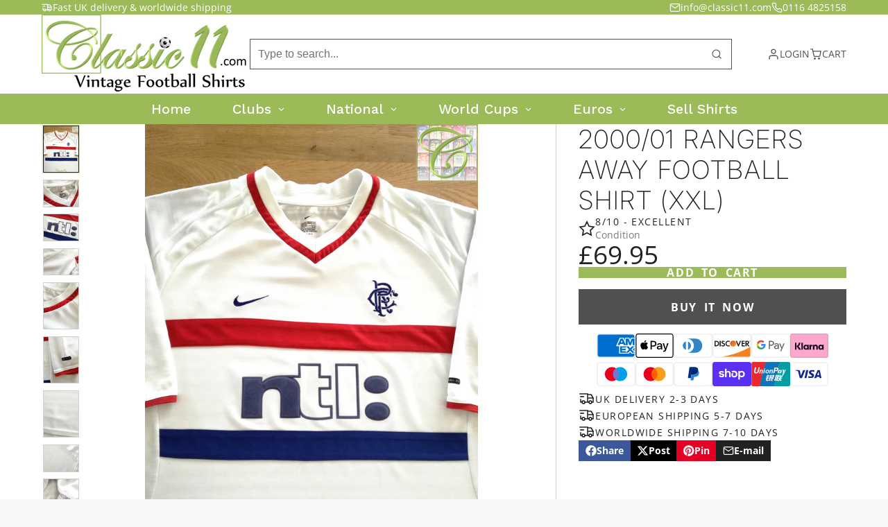

--- FILE ---
content_type: text/html; charset=utf-8
request_url: https://classic11.com/products/1976-77-brazil-home-football-shirt-s?view=quick-view&section_id=s_product-quick-view
body_size: 2663
content:
<div id="shopify-section-s_product-quick-view" class="shopify-section">






<div class="quick-view-demo">
    <div id="ProductQuickView">
        <link href="//classic11.com/cdn/shop/t/19/assets/product-quick-view.css?v=135325503732754945541736194335" rel="stylesheet" type="text/css" media="all" onload="loadStyle(this)">
        
        <link href="//classic11.com/cdn/shop/t/19/assets/product-options-radio.css?v=56068185329426178311736194335" rel="stylesheet" type="text/css" media="all" onload="loadStyle(this)">
        <link href="//classic11.com/cdn/shop/t/19/assets/product-variant-selector.css?v=168846298007677659011736194338" rel="stylesheet" type="text/css" media="all" onload="loadStyle(this)">
        <link href="//classic11.com/cdn/shop/t/19/assets/product-options-swatch.css?v=99275968664080009891736194337" rel="stylesheet" type="text/css" media="all" onload="loadStyle(this)">
        <link href="//classic11.com/cdn/shop/t/19/assets/slideshow-blaze.css?v=9098540136645579801736194335" rel="stylesheet" type="text/css" media="all" onload="loadStyle(this)">
        <product-variant-provider 
            initial-variant-id="21318004047931" 
            initial-image-position=""
            product-url="/products/1976-77-brazil-home-football-shirt-s?view=quick-view" 
            section-id="s_product-quick-view"
        >
            <product-quick-view section-id="s_product-quick-view" class="#product-quick-view @crop-images" style="--product-quick-view-gallery-width: 60%;">
                <modal-close class="#product-quick-view-close" section-id="s_product-quick-view">
                    


<svg class="#icon" >
            <use href="#svg-icon-x"></use>
        </svg>
                </modal-close>
                <div class="#product-quick-view-inner">
                    <div class="#product-quick-view-gallery"><link href="//classic11.com/cdn/shop/t/19/assets/slideshow-blaze.css?v=9098540136645579801736194335" rel="stylesheet" type="text/css" media="all" onload="loadStyle(this)">

<slideshow-blaze 
    class="#slideshow-blaze" 
    section-id="s_product-quick-view" 
    
    
    
    initial-index="0"
    
>
    <div class="blaze-slider #slideshow-blaze-slider" style="--slides-to-show: 1; --slide-gap: 0px;" data-element="blaze">
        <div class="blaze-container">
            
                <button class="blaze-next #slideshow-blaze-next" aria-label="Go to next slide" data-element="nav">
                    


<svg class="#icon" >
            <use href="#svg-icon-angle-right"></use>
        </svg>
                    </button>
                    <button class="blaze-prev #slideshow-blaze-prev" aria-label="Go to previous slide" data-element="nav">
                        


<svg class="#icon" >
            <use href="#svg-icon-angle-left"></use>
        </svg>
                    </button>
            
            <div class="blaze-track-container #slideshow-blaze-track-container">
                <div class="blaze-track">
                    
    
    
        
        <div class="#product-quick-view-media" data-element="media" data-position="1">
            
                    <div class="
    #media 
    
    
    
    
    @animate-loading
" style="--image-fit: cover;">
        <img 
            class="#media-image "
            alt="1979/80 Brazil Home Football Shirt (S)"
            width="1122"
            height="1496"
            loading="lazy"
            style="
                --image-position: 50.0% 50.0%; 
                --image-ar-height: 1496; 
                --image-ar-width: 1122;
                
                --image-mobile-ar-height: 1496;
                --image-mobile-ar-width: 1122;
                
            "
            onload="lazyImageOnLoad(this)"
            
                
                
                
                src="//classic11.com/cdn/shop/products/IMG_20190815_115435_600x.jpg?v=1571439185"
                srcset="//classic11.com/cdn/shop/products/IMG_20190815_115435_600x.jpg?v=1571439185, //classic11.com/cdn/shop/products/IMG_20190815_115435_1200x.jpg?v=1571439185 2x, //classic11.com/cdn/shop/products/IMG_20190815_115435_1800x.jpg?v=1571439185 3x"
            
        />
        
        
    <div class="#media-image-loading-placeholder"></div>
    
</div>

                
        </div>
    
        
        <div class="#product-quick-view-media" data-element="media" data-position="2">
            
                    <div class="
    #media 
    
    
    
    
    @animate-loading
" style="--image-fit: cover;">
        <img 
            class="#media-image "
            alt="1979/80 Brazil Home Football Shirt (S)"
            width="1496"
            height="1122"
            loading="lazy"
            style="
                --image-position: 50.0% 50.0%; 
                --image-ar-height: 1122; 
                --image-ar-width: 1496;
                
                --image-mobile-ar-height: 1122;
                --image-mobile-ar-width: 1496;
                
            "
            onload="lazyImageOnLoad(this)"
            
                
                
                
                src="//classic11.com/cdn/shop/products/IMG_20190814_122824_600x.jpg?v=1571439185"
                srcset="//classic11.com/cdn/shop/products/IMG_20190814_122824_600x.jpg?v=1571439185, //classic11.com/cdn/shop/products/IMG_20190814_122824_1200x.jpg?v=1571439185 2x, //classic11.com/cdn/shop/products/IMG_20190814_122824_1800x.jpg?v=1571439185 3x"
            
        />
        
        
    <div class="#media-image-loading-placeholder"></div>
    
</div>

                
        </div>
    
        
        <div class="#product-quick-view-media" data-element="media" data-position="3">
            
                    <div class="
    #media 
    
    
    
    
    @animate-loading
" style="--image-fit: cover;">
        <img 
            class="#media-image "
            alt="1979/80 Brazil Home Football Shirt (S)"
            width="1122"
            height="1496"
            loading="lazy"
            style="
                --image-position: 50.0% 50.0%; 
                --image-ar-height: 1496; 
                --image-ar-width: 1122;
                
                --image-mobile-ar-height: 1496;
                --image-mobile-ar-width: 1122;
                
            "
            onload="lazyImageOnLoad(this)"
            
                
                
                
                src="//classic11.com/cdn/shop/products/IMG_20190815_115453_600x.jpg?v=1571439185"
                srcset="//classic11.com/cdn/shop/products/IMG_20190815_115453_600x.jpg?v=1571439185, //classic11.com/cdn/shop/products/IMG_20190815_115453_1200x.jpg?v=1571439185 2x, //classic11.com/cdn/shop/products/IMG_20190815_115453_1800x.jpg?v=1571439185 3x"
            
        />
        
        
    <div class="#media-image-loading-placeholder"></div>
    
</div>

                
        </div>
    
        
        <div class="#product-quick-view-media" data-element="media" data-position="4">
            
                    <div class="
    #media 
    
    
    
    
    @animate-loading
" style="--image-fit: cover;">
        <img 
            class="#media-image "
            alt="1979/80 Brazil Home Football Shirt (S)"
            width="1496"
            height="1122"
            loading="lazy"
            style="
                --image-position: 50.0% 50.0%; 
                --image-ar-height: 1122; 
                --image-ar-width: 1496;
                
                --image-mobile-ar-height: 1122;
                --image-mobile-ar-width: 1496;
                
            "
            onload="lazyImageOnLoad(this)"
            
                
                
                
                src="//classic11.com/cdn/shop/products/IMG_20190815_115504_600x.jpg?v=1571439185"
                srcset="//classic11.com/cdn/shop/products/IMG_20190815_115504_600x.jpg?v=1571439185, //classic11.com/cdn/shop/products/IMG_20190815_115504_1200x.jpg?v=1571439185 2x, //classic11.com/cdn/shop/products/IMG_20190815_115504_1800x.jpg?v=1571439185 3x"
            
        />
        
        
    <div class="#media-image-loading-placeholder"></div>
    
</div>

                
        </div>
    

                </div>
            </div>
            
        </div>
    </div>
</slideshow-blaze>

<script type="module" src="//classic11.com/cdn/shop/t/19/assets/slideshow-blaze.js?v=23509213395211518451736194334"></script>
                    </div>
                    <div class="#product-quick-view-info" data-element="product-meta">
                        
                        
                                
                            
                                <div class="#product-quick-view-info-block @type:title" data-meta-block >
                                    
                                    
                                            



<link href="//classic11.com/cdn/shop/t/19/assets/product-title.css?v=181594260211871743861736194338" rel="stylesheet" type="text/css" media="all" onload="loadStyle(this)">



<div class="#product-title" style="--product-title-badge-size: 1.0rem;">
    
        
    
    

    
    <h1 class="#heading" style="--heading-scale: 0.8;">
        
            <span class="#text-truncate" style="--text-truncate-lines: 3">
                
        <a class="reset-link" href="/products/1976-77-brazil-home-football-shirt-s">1979/80 Brazil Home Football Shirt (S)</a>
    
            </span>
        
    </h1>
     </div>
                                        
                                
                                </div>
                            
                        
                                
                            
                        
                                
                            
                                <div class="#product-quick-view-info-block @type:price" data-meta-block >
                                    
                                    
                                            <link href="//classic11.com/cdn/shop/t/19/assets/product-price.css?v=182065744756015745561736194335" rel="stylesheet" type="text/css" media="all" onload="loadStyle(this)">
                                            <product-variant-listener section-id="s_product-quick-view" id="b-s_product-quick-view-2">
                                                



<div class="#product-price @show-savings " 
    style="--product-price-font-size: 2.0rem;">
    <div class="#product-price-value">
        

<div class="#price "> 
<div class="#price-inner">
  <div class="#price-item @regular  ">
    <div class="#price-item-heading ">Price</div>
    <div class="#price-item-value">
      <span class="#price-value">&pound;199.95</span>
    </div>
  </div></div>
      
  
</div>
    </div><div class="#product-price-tax-note">Tax included and shipping calculated at checkout</div><div class="#product-price-installements"><form method="post" action="/cart/add" id="product-form-installment-s_product-quick-view" accept-charset="UTF-8" class="shopify-product-form" enctype="multipart/form-data"><input type="hidden" name="form_type" value="product" /><input type="hidden" name="utf8" value="✓" /><input type="hidden" name="id" value="21318004047931">
                <input type="hidden" name="product-id" value="2318777319483" /><input type="hidden" name="section-id" value="s_product-quick-view" /></form></div></div>
                                            </product-variant-listener>
                                        
                                
                                </div>
                            
                        
                                
                            
                        
                                
                            
                                <div class="#product-quick-view-info-block @type:buy_buttons" data-meta-block >
                                    
                                    <link href="//classic11.com/cdn/shop/t/19/assets/product-form.css?v=116471217582204490191736194338" rel="stylesheet" type="text/css" media="all" onload="loadStyle(this)">


   
<form method="post" action="/contact#contactForms_product-quick-view" id="contactForms_product-quick-view" accept-charset="UTF-8" class="contact-form"><input type="hidden" name="form_type" value="contact" /><input type="hidden" name="utf8" value="✓" /></form><product-form
    class="#product-form"
    section-id="s_product-quick-view"
><form method="post" action="/cart/add" id="productForms_product-quick-view" accept-charset="UTF-8" class="shopify-product-form" enctype="multipart/form-data" novalidate="novalidate" data-type="add-to-cart-form"><input type="hidden" name="form_type" value="product" /><input type="hidden" name="utf8" value="✓" /><product-variant-listener section-id="s_product-quick-view" id="b-s_product-quick-view-4" emptyable>
            
                <div class="form"><input type="hidden" name="id" value="21318004047931"><div class="#product-form-add-to-cart"><product-to-cart 
    variant-id="21318004047931"
    section-id="s_product-quick-view"
    
        form-child
    
>
    <button 
    class="#button @tier:primary @display-style:solid @size:lg @block"
    style=""
    
    
    
    
    
    
    
        type="submit"
    
    
    
    
       data-element="to-cart-button" 
    >
    
        Add to cart
    <div class="#spinner @size:md" style="">
    <div></div>
    <div></div>
    <div></div>
</div></button> 
</product-to-cart>

                    </div>

                    
                    
                    
                        <product-dynamic-checkout section-id="s_product-quick-view">
                            <div data-shopify="payment-button" class="shopify-payment-button"> <shopify-accelerated-checkout recommended="{&quot;supports_subs&quot;:true,&quot;supports_def_opts&quot;:false,&quot;name&quot;:&quot;shop_pay&quot;,&quot;wallet_params&quot;:{&quot;shopId&quot;:1880122,&quot;merchantName&quot;:&quot;Classic11 Football Shirts&quot;,&quot;personalized&quot;:true}}" fallback="{&quot;supports_subs&quot;:true,&quot;supports_def_opts&quot;:true,&quot;name&quot;:&quot;buy_it_now&quot;,&quot;wallet_params&quot;:{}}" access-token="2b1c8b57a1299692269c5403e1280d74" buyer-country="GB" buyer-locale="en" buyer-currency="GBP" variant-params="[{&quot;id&quot;:21318004047931,&quot;requiresShipping&quot;:true}]" shop-id="1880122" enabled-flags="[&quot;ae0f5bf6&quot;,&quot;5865c7bd&quot;]" > <div class="shopify-payment-button__button" role="button" disabled aria-hidden="true" style="background-color: transparent; border: none"> <div class="shopify-payment-button__skeleton">&nbsp;</div> </div> <div class="shopify-payment-button__more-options shopify-payment-button__skeleton" role="button" disabled aria-hidden="true">&nbsp;</div> </shopify-accelerated-checkout> <small id="shopify-buyer-consent" class="hidden" aria-hidden="true" data-consent-type="subscription"> This item is a recurring or deferred purchase. By continuing, I agree to the <span id="shopify-subscription-policy-button">cancellation policy</span> and authorize you to charge my payment method at the prices, frequency and dates listed on this page until my order is fulfilled or I cancel, if permitted. </small> </div>
                        </product-dynamic-checkout>
                    
                    
                </div>
            
        </product-variant-listener><input type="hidden" name="product-id" value="2318777319483" /><input type="hidden" name="section-id" value="s_product-quick-view" /></form></product-form>  




    <script type="module" src="//classic11.com/cdn/shop/t/19/assets/product-dynamic-checkout.js?v=47292448495922513801736194334"></script>



                                
                                </div>
                            
                        
                        <product-variant-listener class="#product-quick-view-info-footer" section-id="s_product-quick-view" id="s_product-quick-view-view-more-link">
                            <a href="/products/1976-77-brazil-home-football-shirt-s?variant=21318004047931" class="#product-quick-view-product-link reset-link">
                                More product details
                                


<svg class="#icon" >
            <use href="#svg-icon-angle-right"></use>
        </svg>
                            </a>
                        </product-variant-listener>
                    </div>
                </div>
            </product-quick-view>
            <script data-element="variants-data" type="application/json">
                {"21318004047931": {
                            "options": ["Default Title"],
                            "imagePosition": null
                        }}
            </script>
        </product-variant-provider>
    </div>
</div>

</div>

--- FILE ---
content_type: text/css
request_url: https://classic11.com/cdn/shop/t/19/assets/announcement-bar.css?v=113563613800143920641736194335
body_size: -643
content:
.\#announcement-bar{display:block;text-align:center;font-weight:700;height:100%;position:relative;z-index:51}.\#announcement-bar.\@with-close-button .\#slideshow-blaze{--slideshow-blaze-arrow-offset: var(--glob-size-20);--slideshow-blaze-arrow-color: currentColor}.\#announcement-bar-close{position:absolute;top:50%;transform:translateY(-50%);z-index:21;background:none;border:none;padding:0;font-size:1.2rem;right:1rem;cursor:pointer;color:currentColor}.\#announcement-bar-text{padding:.7rem 2rem;display:flex;align-items:center;justify-content:center;position:relative;font-size:1.15rem;gap:.7em;line-height:normal}.\#announcement-bar-text-icon .\#icon{--size: 1.4rem}
/*# sourceMappingURL=/cdn/shop/t/19/assets/announcement-bar.css.map?v=113563613800143920641736194335 */


--- FILE ---
content_type: text/css
request_url: https://classic11.com/cdn/shop/t/19/assets/localization-dropdown.css?v=9708772137456226281736194335
body_size: -99
content:
.\#localization-dropdown{display:block}.\#localization-dropdown.\@placement\:bottom .\#localization-dropdown-menu{top:.75rem}.\#localization-dropdown.\@placement\:bottom .\#localization-dropdown-menu:before{width:0;height:0;border-left:.45rem solid transparent;border-right:.45rem solid transparent;border-bottom:.45rem solid var(--color-g-fg);top:-.45rem}.\#localization-dropdown.\@placement\:top .\#localization-dropdown-menu{bottom:.75rem}.\#localization-dropdown.\@placement\:top .\#localization-dropdown-menu:before{width:0;height:0;border-left:.45rem solid transparent;border-right:.45rem solid transparent;border-top:.45rem solid var(--color-g-fg);bottom:-.45rem}.\#localization-dropdown.\@placement\:side-bottom .\#localization-dropdown-menu{top:.75rem}.\#localization-dropdown.\@placement\:side-bottom .\#localization-dropdown-menu:before{display:none}@media (max-width: 991px){.\#localization-dropdown .\#drop-down{overflow:hidden}}.\#localization-dropdown-toggle{font-size:inherit;background:none;padding:0;border:none;outline:none!important;color:inherit;cursor:pointer}.\#localization-dropdown-menu{position:relative;margin-left:-.15rem}.\#localization-dropdown-menu:before{position:absolute;left:50%;transform:translate(-50%);content:"";width:0;height:0}.\#localization-dropdown-menu-spinner{top:0;left:0;width:100%;height:100%;position:absolute;z-index:2;background:#ffffff80;display:flex;align-items:center;justify-content:center;border-radius:var(--glob-border-radius-inner)}.\#localization-dropdown-menu-inner{max-height:50vh;overflow-y:auto;border-radius:var(--glob-border-radius-inner);width:max-content;background:var(--color-g-fg);color:var(--color-g-text);box-shadow:var(--color-scheme-box-shadow-drop)}.\#localization-dropdown-menu-item{padding:.75rem 1.25rem;display:block;cursor:pointer}.\#localization-dropdown-menu-item:not(:last-child){border-bottom:1px solid var(--color-g-border)}.\#localization-dropdown-menu-item-inner{display:flex;align-items:center;justify-content:space-between;min-width:max-content;gap:1.5rem;transition:var(--transition-base);opacity:.8}.\#localization-dropdown-menu-item-inner:hover{opacity:1}.\#localization-dropdown-menu-item-inner.\!active{opacity:1;font-weight:var(--glob-body-bold-weight)}.\#localization-dropdown-menu-item-title{flex-shrink:0}.\#localization-dropdown-menu-item-flag{width:1.5rem;border-radius:var(--glob-border-radius-sm)}
/*# sourceMappingURL=/cdn/shop/t/19/assets/localization-dropdown.css.map?v=9708772137456226281736194335 */


--- FILE ---
content_type: text/css
request_url: https://classic11.com/cdn/shop/t/19/assets/product-gallery-expand.css?v=158139617299024392041736194335
body_size: -191
content:
.\#product-gallery-expand{--product-gallery-expand-ui-offset: var(--glob-size-6);--product-gallery-expand-ui-size: 2rem}.\#product-gallery-expand-item{height:100vh;height:100dvh;background-color:var(--color-g-fg)}@media (min-width: 992px){.\#product-gallery-expand-item-inner{margin-inline:auto;width:calc(100vw - (var(--product-gallery-expand-ui-offset) * 2 + var(--product-gallery-expand-ui-size)) * 2)}}.\#product-gallery-expand .\#slideshow-blaze{--slideshow-blaze-arrow-color: var(--color-g-text);--slideshow-blaze-arrow-offset: var(--product-gallery-expand-ui-offset);--slideshow-blaze-arrow-size: var(--product-gallery-expand-ui-size)}.\#product-gallery-expand .\#modal-container{--modal-container-close-color: var(--color-g-text);--modal-container-close-offset: var(--product-gallery-expand-ui-offset);--modal-container-close-size: var(--product-gallery-expand-ui-size)}.\#product-gallery-expand-zoom{display:block;--object-fit: contain;--object-position: 50% 50%;--cursor: zoom-in;cursor:var(--cursor)}.\#product-gallery-expand-zoom.\!active{--object-fit: cover;--cursor: zoom-out}.\#product-gallery-expand-zoom-img{display:block;object-fit:var(--object-fit);object-position:var(--object-position);height:100vh;height:100dvh;width:100%}.\#product-gallery-expand-video-wrapper{position:relative;height:100vh;height:100dvh;display:flex;align-items:center;justify-content:center}.\#product-gallery-expand-video-wrapper .\#video-player{width:100%}@media (min-width: 992px){.\#product-gallery-expand-video-wrapper .\#video-player{--video-height: 100%;height:90%}}@media (max-width: 991px){.\#product-gallery-expand-video-wrapper .\#video-player{border-radius:0}.\#product-gallery-expand-video-wrapper .\#video-player .plyr--stopped .plyr__controls{display:none}}.\#product-gallery-expand-model-wrapper{height:100vh;height:100dvh;position:relative}.\#product-gallery-expand-model-wrapper model-viewer{top:0;left:0;width:100%;height:100%;position:absolute}
/*# sourceMappingURL=/cdn/shop/t/19/assets/product-gallery-expand.css.map?v=158139617299024392041736194335 */


--- FILE ---
content_type: text/css
request_url: https://classic11.com/cdn/shop/t/19/assets/product-feature.css?v=135671990533786344451736194335
body_size: -723
content:
.\#product-feature {
  display: flex;
  align-items: center;
  gap: var(--glob-size-3);
}
.\#product-feature-heading {
  font-family: var(--glob-subheading-family);
  font-size: var(--glob-subheading-size);
  font-weight: var(--glob-subheading-weight);
  text-transform: var(--glob-subheading-transform);
  letter-spacing: var(--glob-subheading-letter-spacing, normal);
  opacity: var(--glob-subheading-opacity);
}
.\#product-feature-subheading {
  font-size: 0.9rem;
  opacity: 0.6;
}
.\#product-feature-icon .\#icon {
  --size: 1.5rem;
}

--- FILE ---
content_type: text/css
request_url: https://classic11.com/cdn/shop/t/19/assets/product-price.css?v=182065744756015745561736194335
body_size: -234
content:
.\#product-price{--product-price-font-size: 1.5rem;--product-price-sale-price-color: var(--color-g-sale);--product-price-font-weight: var(--glob-body-weight)}.\#product-price.\@show-savings{--product-price-sale-price-color: var(--color-g-body)}.\#product-price.\@bold-text{--product-price-font-weight: var(--glob-body-bold-weight)}.\#product-price-tax-note{margin-top:var(--glob-size-2);opacity:.8}.\#product-price-tax-note>a{color:inherit}.\#product-price .\#price{margin:0;display:flex;flex-wrap:wrap;align-items:baseline;gap:var(--glob-size-2) var(--glob-size-3)}.\#product-price .\#price .\#unit-price{font-size:max(var(--product-price-font-size) * .6,.9rem);opacity:.85;color:var(--color-g-text);margin-left:var(--glob-size-1)}.\#product-price .\#price-item-heading{display:none}.\#product-price .\#price-item.\@regular{font-size:var(--product-price-font-size);font-weight:var(--product-price-font-weight)}.\#product-price .\#price-item.\@on-sale{color:var(--product-price-sale-price-color)}.\#product-price .\#price-item.\@save{font-size:min(var(--product-price-font-size),1.25rem);order:-1;color:var(--color-g-sale);width:max-content;display:flex;flex-basis:100%}.\#product-price .\#price-item.\@save .\#price-item-heading{display:block;margin-right:var(--glob-size-2);text-transform:capitalize}.\#product-price .\#price-item.\@save .\#price-item-value{font-weight:var(--product-price-font-weight)}.\#product-price .\#price-item.\@compare{font-size:max(var(--product-price-font-size) * .8,1rem)}.\#product-price .\#price-item.\@compare .\#price-item-value{opacity:.64}.\#product-price .\#price-item-value{margin:0}
/*# sourceMappingURL=/cdn/shop/t/19/assets/product-price.css.map?v=182065744756015745561736194335 */


--- FILE ---
content_type: text/css
request_url: https://classic11.com/cdn/shop/t/19/assets/newsletter.css?v=106438501072986133291736194336
body_size: -293
content:
.\#newsletter{display:flex;align-items:center;justify-content:center;padding-top:2rem;padding-bottom:2rem;gap:2rem}@media (max-width: 991px){.\#newsletter{flex-direction:column}}.\#newsletter-notification{display:flex;align-items:center;margin-bottom:.5rem;gap:.5rem}.\#newsletter-notification .\#icon{--size: 1.15rem}@media (max-width: 991px){.\#newsletter-notification{justify-content:center}}.\#newsletter-header{text-align:right}@media (max-width: 991px){.\#newsletter-header{text-align:center}}.\#newsletter-form{position:relative}.\#newsletter-input{color:inherit;width:min(25rem,100vw - 4rem);height:3.5rem;border-radius:var(--glob-border-radius-base);border:2px solid currentColor;background:none;padding-left:1rem;padding-right:1rem;font-size:1.1rem;outline:none!important}body.glob--border-radius-rounded .\#newsletter-input{border-radius:var(--glob-border-radius-pill)}.\#newsletter-input::placeholder{color:inherit}.\#newsletter-submit{position:absolute;top:7px;right:7px}
/*# sourceMappingURL=/cdn/shop/t/19/assets/newsletter.css.map?v=106438501072986133291736194336 */


--- FILE ---
content_type: image/svg+xml
request_url: https://flagicons.lipis.dev/flags/1x1/nz.svg
body_size: 174
content:
<svg xmlns="http://www.w3.org/2000/svg" xmlns:xlink="http://www.w3.org/1999/xlink" id="flag-icons-nz" viewBox="0 0 512 512">
  <defs>
    <g id="nz-b">
      <g id="nz-a">
        <path d="M0-.3v.5l1-.5z"/>
        <path d="M.2.3 0-.1l1-.2z"/>
      </g>
      <use xlink:href="#nz-a" transform="scale(-1 1)"/>
      <use xlink:href="#nz-a" transform="rotate(72 0 0)"/>
      <use xlink:href="#nz-a" transform="rotate(-72 0 0)"/>
      <use xlink:href="#nz-a" transform="scale(-1 1)rotate(72)"/>
    </g>
  </defs>
  <path fill="#00247d" fill-rule="evenodd" d="M0 0h512v512H0z"/>
  <g transform="translate(-148.7 90.5)scale(.60566)">
    <use xlink:href="#nz-b" width="100%" height="100%" fill="#fff" transform="translate(900 120)scale(45.4)"/>
    <use xlink:href="#nz-b" width="100%" height="100%" fill="#cc142b" transform="matrix(30 0 0 30 900 120)"/>
  </g>
  <g transform="rotate(82 418.7 105.1)scale(.60566)">
    <use xlink:href="#nz-b" width="100%" height="100%" fill="#fff" transform="rotate(-82 519 -457.7)scale(40.4)"/>
    <use xlink:href="#nz-b" width="100%" height="100%" fill="#cc142b" transform="rotate(-82 519 -457.7)scale(25)"/>
  </g>
  <g transform="rotate(82 418.7 105.1)scale(.60566)">
    <use xlink:href="#nz-b" width="100%" height="100%" fill="#fff" transform="rotate(-82 668.6 -327.7)scale(45.4)"/>
    <use xlink:href="#nz-b" width="100%" height="100%" fill="#cc142b" transform="rotate(-82 668.6 -327.7)scale(30)"/>
  </g>
  <g transform="translate(-148.7 90.5)scale(.60566)">
    <use xlink:href="#nz-b" width="100%" height="100%" fill="#fff" transform="translate(900 480)scale(50.4)"/>
    <use xlink:href="#nz-b" width="100%" height="100%" fill="#cc142b" transform="matrix(35 0 0 35 900 480)"/>
  </g>
  <path fill="#012169" d="M0 0h256v256H0z"/>
  <path fill="#fff" d="M256 0v32l-95 96 95 93.5V256h-33.5L127 162l-93 94H0v-34l93-93.5L0 37V0h31l96 94 93-94z"/>
  <path fill="#c8102e" d="m92 162 5.5 17L21 256H0v-1.5zm62-6 27 4 75 73.5V256zM256 0l-96 98-2-22 75-76zM0 .5 96.5 95 67 91 0 24.5z"/>
  <path fill="#fff" d="M88 0v256h80V0zM0 88v80h256V88z"/>
  <path fill="#c8102e" d="M0 104v48h256v-48zM104 0v256h48V0z"/>
</svg>


--- FILE ---
content_type: image/svg+xml
request_url: https://flagicons.lipis.dev/flags/1x1/cw.svg
body_size: -111
content:
<svg xmlns="http://www.w3.org/2000/svg" xmlns:xlink="http://www.w3.org/1999/xlink" id="flag-icons-cw" viewBox="0 0 512 512">
  <defs>
    <clipPath id="cw-a">
      <path fill-opacity=".7" d="M0 0h9000v9000H0z"/>
    </clipPath>
    <path id="cw-b" d="m0-1 .2.7H1L.3 0l.2.7L0 .4l-.6.4.2-.7-.5-.4h.7z"/>
  </defs>
  <g clip-path="url(#cw-a)" transform="scale(.057)">
    <path fill="#002b7f" d="M0 0h13500v9000H0z"/>
    <path fill="#f9e814" d="M0 5625h13500v1125H0z"/>
    <use xlink:href="#cw-b" width="13500" height="9000" x="2" y="2" fill="#fff" transform="scale(750)"/>
    <use xlink:href="#cw-b" width="13500" height="9000" x="3" y="3" fill="#fff" transform="scale(1000)"/>
  </g>
</svg>


--- FILE ---
content_type: text/javascript
request_url: https://classic11.com/cdn/shop/t/19/assets/slideshow-blaze.js?v=23509213395211518451736194334
body_size: -62
content:
const{Core,onBlazeLoad,Utils}=Global,{$toggleDisplay}=Utils,ACTIVE_CLASSNAME="blaze-active";customElements.define("slideshow-blaze",class extends Core{elements={$:["blaze",["nav"]]};propTypes={loop:Boolean,"autoplay-speed":Number,"initial-index":Number,"swipe-on-desktop":Boolean,"ignore-resize":Boolean};render(){this.options={slideGap:"0px",loop:this.prop("loop"),slidesToShow:1,draggable:this.prop("swipe-on-desktop")},this._setAutoplay(),onBlazeLoad(this._initBlaze.bind(this))}destroy(){this.slider&&this.slider.destroy()}_setAutoplay(){this.prop("autoplay-speed")&&(this.options={...this.options,enableAutoplay:!0,autoplayInterval:this.prop("autoplay-speed")})}_initBlaze(){window.BlazeSlider&&(this.slider=new window.BlazeSlider(this.$("blaze"),{all:this.options,"(max-width: 992px)":{draggable:!0}}),this.prop("ignore-resize")&&(this.slider.refresh=()=>{}),this.prop("initial-index")&&this.slideTo(this.prop("initial-index")),this._handleActiveSlideChange(),this._toggleNavigation())}_handleActiveSlideChange(){this._updateActiveSlide(),this.slider.onSlide(this._updateActiveSlide.bind(this))}_updateActiveSlide(){const currentSlide=this.slider.slides.item(0);currentSlide!==this._activeSlide&&(this._activeSlide&&this._activeSlide.classList.remove(ACTIVE_CLASSNAME),this._activeSlide=currentSlide,this._activeSlide.classList.add(ACTIVE_CLASSNAME))}_toggleNavigation(){this.$("nav")?.map(item=>$toggleDisplay(item,this.slider.totalSlides>1))}slideTo(index){const target=this.slider.stateIndex-index,dir=target>0?"prev":"next";this.slider[dir](Math.abs(target))}});
//# sourceMappingURL=/cdn/shop/t/19/assets/slideshow-blaze.js.map?v=23509213395211518451736194334


--- FILE ---
content_type: image/svg+xml
request_url: https://flagicons.lipis.dev/flags/1x1/io.svg
body_size: 3761
content:
<svg xmlns="http://www.w3.org/2000/svg" id="flag-icons-io" viewBox="0 0 512 512">
  <path fill="#fff" d="M0 0h512v512H0z"/>
  <path fill="#000063" fill-rule="evenodd" d="M512 444c-5.7 7-10.6 23.4-25.9 23.4-30.5 0-38.1-34.6-61-34.6-15.2 0-22.8 34.7-38 34.7-30.6 0-38.2-34.7-61-34.7-15.3 0-22.9 34.7-38 34.7-30.6 0-38.2-34.7-61-34.7-15.3 0-22.9 34.7-38.1 34.7-30.5 0-38.1-34.7-61-34.7-15.3 0-22.9 34.7-38.1 34.7-30.5 0-38.1-34.7-61-34.7-15.2 0-19.7 24.7-28.9 24.7V502c9.2 0 13.7-24.7 29-24.7 22.8 0 30.5 34.7 60.9 34.7 15.3 0 22.9-34.7 38.1-34.7 22.9 0 30.5 34.7 61 34.7 15.2 0 22.8-34.7 38-34.7 22.9 0 30.6 34.7 61 34.7 15.3 0 22.9-34.7 38.1-34.7 22.9 0 30.5 34.7 61 34.7 15.2 0 22.8-34.7 38-34.7 22.9 0 30.6 34.7 61 34.7 15.3 0 20.2-9.8 25.9-16.8zm0-86.6c-5.7 7.1-10.6 23.4-25.9 23.4-30.5 0-38.1-34.6-61-34.6-15.2 0-22.8 34.6-38 34.6-30.6 0-38.2-34.6-61-34.6-15.3 0-22.9 34.6-38 34.6-30.6 0-38.2-34.6-61-34.6-15.3 0-22.9 34.6-38.1 34.6-30.5 0-38.1-34.6-61-34.6-15.3 0-22.9 34.6-38.1 34.6-30.5 0-38.1-34.6-61-34.6-15.2 0-19.7 24.7-28.9 24.7v44.6c9.2 0 13.7-24.7 29-24.7 22.8 0 30.5 34.7 60.9 34.7 15.3 0 22.9-34.7 38.1-34.7 22.9 0 30.5 34.7 61 34.7 15.2 0 22.8-34.7 38-34.7 22.9 0 30.6 34.7 61 34.7 15.3 0 22.9-34.7 38.1-34.7 22.9 0 30.5 34.7 61 34.7 15.2 0 22.8-34.7 38-34.7 22.9 0 30.6 34.7 61 34.7 15.3 0 20.2-9.8 25.9-16.9zm0-86.6c-5.7 7.2-10.6 23.5-25.9 23.5-30.5 0-38.1-34.7-61-34.7-15.2 0-22.8 34.7-38 34.7-30.6 0-38.2-34.7-61-34.7-15.3 0-22.9 34.7-38 34.7-30.6 0-38.2-34.7-61-34.7-15.3 0-22.9 34.7-38.1 34.7-30.5 0-38.1-34.7-61-34.7-15.3 0-22.9 34.7-38.1 34.7-30.5 0-38.1-34.7-61-34.7-15.2 0-19.7 24.8-28.9 24.8v44.5c9.2 0 13.7-24.6 29-24.6 22.8 0 30.5 34.6 60.9 34.6 15.3 0 22.9-34.6 38.1-34.6 22.9 0 30.5 34.6 61 34.6 15.2 0 22.8-34.6 38-34.6 22.9 0 30.6 34.6 61 34.6 15.3 0 22.9-34.6 38.1-34.6 22.9 0 30.5 34.6 61 34.6 15.2 0 22.8-34.6 38-34.6 22.9 0 30.6 34.6 61 34.6 15.3 0 20.2-9.9 25.9-16.9zm0-86.5c-5.7 7-10.6 23.4-25.9 23.4-30.5 0-38.1-34.6-61-34.6-15.2 0-22.8 34.6-38 34.6-30.6 0-38.2-34.6-61-34.6-15.3 0-22.9 34.6-38 34.6-30.6 0-38.2-34.6-61-34.6-15.3 0-22.9 34.6-38.1 34.6-30.5 0-38.1-34.6-61-34.6-15.3 0-22.9 34.6-38.1 34.6-30.5 0-38.1-34.6-61-34.6-15.2 0-19.7 24.7-28.9 24.7v44.6c9.2 0 13.7-24.7 29-24.7 22.8 0 30.5 34.7 60.9 34.7 15.3 0 22.9-34.7 38.1-34.7 22.9 0 30.5 34.7 61 34.7 15.2 0 22.8-34.7 38-34.7 22.9 0 30.6 34.7 61 34.7 15.3 0 22.9-34.7 38.1-34.7 22.9 0 30.5 34.7 61 34.7 15.2 0 22.8-34.7 38-34.7 22.9 0 30.6 34.7 61 34.7 15.3 0 20.2-10 25.9-17zm0-86.6c-5.7 7-10.6 23.5-25.9 23.5-30.5 0-38.1-34.7-61-34.7-15.2 0-22.8 34.7-38 34.7-30.6 0-38.2-34.7-61-34.7-15.3 0-22.9 34.7-38 34.7-30.6 0-38.2-34.7-61-34.7-15.3 0-22.9 34.7-38.1 34.7-30.5 0-38.1-34.7-61-34.7-15.3 0-22.9 34.7-38.1 34.7-30.5 0-38.1-34.7-61-34.7-15.2.1-19.8 25-28.9 25V156c9.2 0 13.7-24.7 29-24.7 22.8 0 30.4 34.6 61 34.6 15.2 0 22.8-34.6 38-34.6 22.9 0 30.5 34.6 61 34.6 15.2 0 22.8-34.6 38-34.6 22.9 0 30.5 34.6 61 34.6 15.3 0 22.9-34.6 38.1-34.6 22.9 0 30.5 34.6 61 34.6 15.2 0 22.8-34.6 38-34.6 22.9 0 30.6 34.6 61 34.6 15.2 0 20.2-9.8 25.9-16.9V98Zm0-86.5c-5.7 7-10.6 23.5-25.9 23.5-30.5 0-38.1-34.7-61-34.7-15.2 0-22.8 34.7-38 34.7-30.6 0-38.2-34.7-61-34.7-15.3 0-22.9 34.7-38 34.7-30.6 0-38.2-34.7-61-34.7-15.3 0-22.9 34.7-38.2 34.7C158.4 34.7 151 0 128 0c-15.3 0-22.8 34.7-38.1 34.7C59.4 34.7 51.8 0 28.9 0 13.8 0 9.2 24.8 0 24.8v44.6c9.2 0 13.7-24.7 29-24.7 22.8 0 30.4 34.7 61 34.7 15.2 0 22.8-34.7 38-34.7 22.9 0 30.5 34.7 61 34.7 15.2 0 22.8-34.7 38-34.7 22.9 0 30.5 34.7 61 34.7 15.3 0 22.9-34.7 38.1-34.7 22.9 0 30.5 34.7 61 34.7 15.2 0 22.8-34.7 38-34.7 22.9 0 30.6 34.7 61 34.7 15.2 0 20.2-9.9 25.9-17z"/>
  <path fill="#a24300" fill-rule="evenodd" stroke="#fff" stroke-width="1.9" d="M377.3 169 374 470.2c0 15.9 14.3 15.9 15.8 0l-3.1-301z"/>
  <path fill="#006d00" fill-rule="evenodd" stroke="#fff" stroke-width="1.7" d="m410.1 281-10-11-2.4 11.1-4.4-16-4 8-.7-17-4 8.1-.8-17-4 8-2.4-20-4 8-2.3-20-4 8-2.4-20-1.1-10 2-4 5.2 2 8.4 7.9 16.7 15.9-10.4-4 16.8 16-10.4-4 16.8 16-10.4-4 15.1 13-10.4-4 15.2 12.9-10.4-4 11.5 14-12-7z"/>
  <path fill="none" stroke="#000" stroke-width=".3" d="m410.1 281-44.5-83.8M396 223l-24-13.8-4.9 22"/>
  <path fill="none" stroke="#000" stroke-width=".3" d="m402.3 235-24-13.9-4.9 22.2"/>
  <path fill="none" stroke="#000" stroke-width=".3" d="m408.7 247-24-13.9-5 22.1"/>
  <path fill="none" stroke="#000" stroke-width=".3" d="M413.4 256 391 245l-6.5 19.1"/>
  <path fill="none" stroke="#000" stroke-width=".3" d="m418.2 265-22.4-11-6.5 19.2"/>
  <path fill="none" stroke="#000" stroke-width=".3" d="M419.3 275 399 260l-1.4 21.1"/>
  <path fill="#006d00" fill-rule="evenodd" stroke="#fff" stroke-width="1.8" d="m293.2 138 16.3 6.3-4.7-12.4 14.2 14-1.3-10 11.5 16.8-1.4-10 11.6 16.8-1.4-10.1 15 19-1.4-10 14.9 19-1.4-10 15 19 7.4 9.6.7 5-6.1.5-13-4-25.7-7.9 12.2-1-25.8-8 12.3-1-25.8-8 12.2-1-22.4-5.7 12.2-1-22.4-5.7 12.2-1.1-19.6-8.5 15.6 1.2-10.8-11.8z"/>
  <path fill="none" stroke="#000" stroke-width=".3" d="m293.2 138 95 63m-44.8-11.4 31.2 2.4-9.5-24.6"/>
  <path fill="none" stroke="#000" stroke-width=".3" d="M329.8 180.6 361 183l-9.4-24.6"/>
  <path fill="none" stroke="#000" stroke-width=".3" d="m316.3 171.7 31.2 2.3-9.5-24.6"/>
  <path fill="none" stroke="#000" stroke-width=".3" d="M306.1 165h27.8l-6-22.4"/>
  <path fill="none" stroke="#000" stroke-width=".3" d="M296 158.2h27.8l-6.1-22.3"/>
  <path fill="none" stroke="#000" stroke-width=".3" d="m288.5 148.6 28.5 5.2-12.2-21.9"/>
  <path fill="#006d00" fill-rule="evenodd" stroke="#fff" stroke-width="1.8" d="M482.5 159 469 169l15 1.7-21 5 11.2 3.2-22.6 1.7 11.1 3.3-22.6 1.6 11.1 3.3-26.4 3.3 11.1 3.3-26.4 3.3 11.1 3.4-26.4 3.3L381 207l-5.6-1.6 2-5 9.8-8.3 19.5-16.5-4.2 9.9L422 169l-4.2 9.9 19.5-16.5-4.2 9.9 15.7-14.9-4.2 10 15.6-15-4.1 10 17.4-11.6-8 11.6z"/>
  <path fill="none" stroke="#000" stroke-width=".3" d="m482.5 159-107 46.3m31.2-29.7-16 23.1 30 3.4"/>
  <path fill="none" stroke="#000" stroke-width=".3" d="m422 169-16 23 30 3.3"/>
  <path fill="none" stroke="#000" stroke-width=".3" d="m437.3 162.4-16 23.1 30 3.3"/>
  <path fill="none" stroke="#000" stroke-width=".3" d="m448.8 157.4-12.2 21.5 26.1 5"/>
  <path fill="none" stroke="#000" stroke-width=".3" d="M460.3 152.4 448 174l26 5"/>
  <path fill="none" stroke="#000" stroke-width=".3" d="m473.5 150.8-17.8 19.8H484"/>
  <path fill="#006d00" fill-rule="evenodd" stroke="#fff" stroke-width="1.8" d="m480.4 259.3-17-5 6.1 12-15.7-12.9 2.4 10-13.2-15.9 2.4 10-13.3-15.9 2.4 10-16.8-17.9 2.4 10-16.9-17.8 2.4 9.9-16.9-17.8-8.4-9-1.2-4.9 6-1 13.3 3 26.5 5.8-12 2 26.4 5.9-12 2 26.5 5.8-12 2 22.9 4-12 2 22.8 3.8-12 2 20.4 7h-15.6l12 10.9z"/>
  <path fill="none" stroke="#000" stroke-width=".3" d="M480.4 259.3 379 204m45.8 7.8-31.4.1 12.1 23.8"/>
  <path fill="none" stroke="#000" stroke-width=".3" d="M439.3 219.8H408l12 23.8"/>
  <path fill="none" stroke="#000" stroke-width=".3" d="m453.8 227.6-31.3.2 12 23.7"/>
  <path fill="none" stroke="#000" stroke-width=".3" d="m464.7 233.5-27.8 2.1 8.5 21.8"/>
  <path fill="none" stroke="#000" stroke-width=".3" d="m475.5 239.4-27.7 2.1 8.4 21.8"/>
  <path fill="none" stroke="#000" stroke-width=".3" d="m484 248.3-29-2.8 14.5 20.8"/>
  <path fill="#006d00" fill-rule="evenodd" stroke="#fff" stroke-width="1.7" d="m304.4 265 8.5-11.8-13 1.9 16-9-10.2-.5 18.4-6.6-10.2-.4 18.3-6.5-10.2-.5 21-8.8-10.1-.5 21-8.8-10.2-.4 21.1-8.9 10.5-4.4 5.1.2-.3 5-5.7 9.4-11.6 19 .7-9.7-11.5 19 .6-9.7-11.5 19 .7-9.7L333 259l.6-9.7-8.8 16.7.7-9.8-11.2 14.2 3.4-12.1z"/>
  <path fill="none" stroke="#000" stroke-width=".3" d="m304.4 265 76-65M363 233.5l6.7-24-25.9 3.7"/>
  <path fill="none" stroke="#000" stroke-width=".3" d="m352 242.8 6.7-24.2-25.8 3.7"/>
  <path fill="none" stroke="#000" stroke-width=".3" d="m341.1 252 6.9-24-25.9 3.7"/>
  <path fill="none" stroke="#000" stroke-width=".3" d="m333 259 4-21.8-23.1 1.4"/>
  <path fill="none" stroke="#000" stroke-width=".3" d="m324.8 266 4-21.9-23 1.5"/>
  <path fill="none" stroke="#000" stroke-width=".3" d="m314.3 270.4 9.1-21.6-23.4 6.3"/>
  <path fill="#006d00" fill-rule="evenodd" stroke="#fff" stroke-width="1.8" d="m458 109-16.4 11-2.6-11.7-9.7 16.2-1.8-7.8-7.8 16.7-1.1-7.7-6.2 17.1-3.5-8.2-6.1 20.8-3.5-8.3-6.1 20.8-3.5-8.2-6.2 20.7-3 10.4 1.7 4.2 6.6-2.2 11.4-8.4 22.7-16.9-13 4.3 22.7-16.8-13.2 4.3 22.8-16.9-13.1 4.3 22.8-13.1-15.6 3.7 24.6-12.7-15 3.9 18-14.3-15.5 7.4z"/>
  <path fill="none" stroke="#000" stroke-width=".3" d="M451.7 115 428 135.3 382.2 195"/>
  <path fill="none" stroke="#000" stroke-width=".3" d="m418 170-26.2 12.4-2.2-19"/>
  <path fill="none" stroke="#000" stroke-width=".3" d="m428 157.6-26.5 12.3-2.2-19"/>
  <path fill="none" stroke="#000" stroke-width=".3" d="m437.4 145-26.3 12.3-2-19"/>
  <path fill="none" stroke="#000" stroke-width=".3" d="m445.3 135.7-24.5 9-2.9-15.4"/>
  <path fill="none" stroke="#000" stroke-width=".3" d="m454.3 126.7-26.3 8.7-1-15.1"/>
  <path fill="none" stroke="#000" stroke-width=".3" d="m457.8 118.2-24.3 12.5 4.7-18.9"/>
  <path fill="#006d00" fill-rule="evenodd" stroke="#fff" stroke-width="1.8" d="m369.3 88.5 7.4 16.7 9.4-8.8-1.7 18.2 6.3-5.9-3.4 17.8 5.6-6.1-5.2 17.3 8-5.4-7.3 20.5 8-5.5-7.4 20.5 8-5.5-7.4 20.5-3.7 10.3-4 2.7-4.3-4.8-4.6-12.3-9.2-24.6 8.6 9.6-9.2-24.6 8.6 9.5-9.2-24.6 8.5 9.6-11.4-21.4 11 10.1-13.2-21.8 10.4 10-6.7-20.3 8.7 13.4z"/>
  <path fill="none" stroke="#000" stroke-width=".3" d="m371.2 96.4 7.8 28 2.9 71.4"/>
  <path fill="none" stroke="#000" stroke-width=".3" d="m366.5 158.5 14.8 22.3 13.4-15.3"/>
  <path fill="none" stroke="#000" stroke-width=".3" d="m365.5 143.4 15.2 22.3 13.4-15.2"/>
  <path fill="none" stroke="#000" stroke-width=".3" d="m365.1 128.4 15 22.3 13.2-15.3"/>
  <path fill="none" stroke="#000" stroke-width=".3" d="m364 117 15.5 18.7 11.8-12"/>
  <path fill="none" stroke="#000" stroke-width=".3" d="m361.8 105.3 17.2 19.1 10-12.4"/>
  <path fill="none" stroke="#000" stroke-width=".3" d="m364 96.4 13.2 21.6 7.4-18.3"/>
  <path fill="#006d00" fill-rule="evenodd" stroke="#fff" stroke-width="1.7" d="m271.2 211.3 21.4-14.8-10.7-5.5 18.7 3.2-6.4-8.5 18.2 6.8-6.5-8.5 18.3 6.8-6.5-8.4 22 7.4-6.4-8.5 21.4 11-6.5-8.4 22 7.4 10.7 5.5 3.2 4.3-4.3 3-11.7 1.6-19 7.8 3.5-6.7L329 210l8.6-5.9-24.1 7 8.5-6-20.3 7.7 9.1-9.6-20.9 11.2 9.1-9.5-17 11.9 9.5-13.2z"/>
  <path fill="none" stroke="#000" stroke-width=".3" d="m278 207.3 22-9.5 12-1.8 9.8-.1 17 1 15.2.7 30 3.4"/>
  <path fill="none" stroke="#000" stroke-width=".3" d="m352 210.4 17-10.4-17.3-13.5"/>
  <path fill="none" stroke="#000" stroke-width=".3" d="m333 208.8 20.9-11.1-17.2-13.5"/>
  <path fill="none" stroke="#000" stroke-width=".3" d="m319.5 208.5 19.1-11.5-17.3-12.5m-27 27 17.6-15.4-14.3-7.8"/>
  <path fill="none" stroke="#000" stroke-width=".3" d="m286.4 212.6 13.7-14.8-11-4m16.9 16 17.4-13.8-14-9.5"/>
  <g fill-rule="evenodd">
    <path fill="#c00" stroke="#000" stroke-width="1pt" d="m541.5 1173.3-1.7-229.1-61.1-107c-15.3-52.6-7.8-78 17-79.8 24.7-1.6 49.2 13.6 84.8 15.3s28.9-59.4 81.5-57.7 144.3 32.3 222.3 37.4c78.1 5 118.8-27.2 208.8-30.6s113.7 42.4 118.8 42.4 30.6-18.6 56-22c25.5-3.4 34 10.2 34 10.2s-1.7 57.7-13.6 91.6c-11.9 34-54.3 90-56 90s-15.3 249.5-15.3 251.2-675.5-6.8-675.5-11.9z" transform="matrix(.11838 0 0 .10897 279 245.7)"/>
    <g stroke="#000" stroke-width="1pt">
      <path fill="#fff100" d="M531.5 584.6s-68-52-69.8-177.1c-1-72 34.4-124 123-124 124 0 301.1 53.1 301.1 53.1v17.7s-141.7-53.1-301.2-53.1c-70.8 0-106.3 52-106.3 105.2 0 88.6 71 178.3 71 178.3v141.7h-17.8z" transform="matrix(-.11838 0 0 .10897 488.7 284.3)"/>
      <path fill="#fff" d="M478.4 549.2a17.8 17.8 0 1 1-35.5 0 17.8 17.8 0 0 1 35.5 0z" transform="matrix(-.11838 0 0 .10897 486.8 284.1)"/>
      <path fill="#fff" d="M478.4 549.2a17.8 17.8 0 1 1-35.5 0 17.8 17.8 0 0 1 35.5 0z" transform="matrix(-.11838 0 0 .10897 488.9 279.7)"/>
      <path fill="#fff" d="M478.4 549.2a17.8 17.8 0 1 1-35.5 0 17.8 17.8 0 0 1 35.5 0z" transform="matrix(-.11838 0 0 .10897 490 275.2)"/>
      <path fill="#fff" d="M478.4 549.2a17.8 17.8 0 1 1-35.5 0 17.8 17.8 0 0 1 35.5 0z" transform="matrix(-.11838 0 0 .10897 490.8 270.4)"/>
      <path fill="#fff" d="M478.4 549.2a17.8 17.8 0 1 1-35.5 0 17.8 17.8 0 0 1 35.5 0z" transform="matrix(-.11838 0 0 .10897 490.6 265.2)"/>
      <path fill="#fff" d="M478.4 549.2a17.8 17.8 0 1 1-35.5 0 17.8 17.8 0 0 1 35.5 0z" transform="matrix(-.11838 0 0 .10897 483.8 288)"/>
      <path fill="#fff" d="M478.4 549.2a17.8 17.8 0 1 1-35.5 0 17.8 17.8 0 0 1 35.5 0z" transform="matrix(-.11838 0 0 .10897 488.8 260.3)"/>
      <path fill="#fff" d="M478.4 549.2a17.8 17.8 0 1 1-35.5 0 17.8 17.8 0 0 1 35.5 0z" transform="matrix(-.11838 0 0 .10897 484.9 256.4)"/>
      <path fill="#fff" d="M478.4 549.2a17.8 17.8 0 1 1-35.5 0 17.8 17.8 0 0 1 35.5 0z" transform="matrix(-.11838 0 0 .10897 479.7 253.8)"/>
      <path fill="#fff" d="M478.4 549.2a17.8 17.8 0 1 1-35.5 0 17.8 17.8 0 0 1 35.5 0z" transform="matrix(-.11838 0 0 .10897 474.5 253.5)"/>
      <path fill="#fff" d="M478.4 549.2a17.8 17.8 0 1 1-35.5 0 17.8 17.8 0 0 1 35.5 0z" transform="matrix(-.11838 0 0 .10897 468.9 253.6)"/>
      <path fill="#fff" d="M478.4 549.2a17.8 17.8 0 1 1-35.5 0 17.8 17.8 0 0 1 35.5 0z" transform="matrix(-.11838 0 0 .10897 463.2 254.4)"/>
      <path fill="#fff" d="M478.4 549.2a17.8 17.8 0 1 1-35.5 0 17.8 17.8 0 0 1 35.5 0z" transform="matrix(-.11838 0 0 .10897 457.7 255.1)"/>
      <path fill="#fff" d="M478.4 549.2a17.8 17.8 0 1 1-35.5 0 17.8 17.8 0 0 1 35.5 0z" transform="matrix(-.11838 0 0 .10897 451.6 256)"/>
      <path fill="#fff" d="M478.4 549.2a17.8 17.8 0 1 1-35.5 0 17.8 17.8 0 0 1 35.5 0z" transform="matrix(-.11838 0 0 .10897 446.4 257.4)"/>
    </g>
    <path fill="#fff" stroke="#000" stroke-width="1pt" d="M478.4 549.2a17.8 17.8 0 1 1-35.5 0 17.8 17.8 0 0 1 35.5 0z" transform="matrix(.11838 0 0 .10897 280.9 284.1)"/>
    <path fill="#fff" stroke="#000" stroke-width="1pt" d="M478.4 549.2a17.8 17.8 0 1 1-35.5 0 17.8 17.8 0 0 1 35.5 0z" transform="matrix(.11838 0 0 .10897 278.7 279.7)"/>
    <path fill="#fff" stroke="#000" stroke-width="1pt" d="M478.4 549.2a17.8 17.8 0 1 1-35.5 0 17.8 17.8 0 0 1 35.5 0z" transform="matrix(.11838 0 0 .10897 277.7 275.2)"/>
    <path fill="#fff" stroke="#000" stroke-width="1pt" d="M478.4 549.2a17.8 17.8 0 1 1-35.5 0 17.8 17.8 0 0 1 35.5 0z" transform="matrix(.11838 0 0 .10897 276.9 270.4)"/>
    <path fill="#fff" stroke="#000" stroke-width="1pt" d="M478.4 549.2a17.8 17.8 0 1 1-35.5 0 17.8 17.8 0 0 1 35.5 0z" transform="matrix(.11838 0 0 .10897 277 265.2)"/>
    <path fill="#fff" stroke="#000" stroke-width="1pt" d="M478.4 549.2a17.8 17.8 0 1 1-35.5 0 17.8 17.8 0 0 1 35.5 0z" transform="matrix(.11838 0 0 .10897 278.8 260.3)"/>
    <path fill="#fff" stroke="#000" stroke-width="1pt" d="M478.4 549.2a17.8 17.8 0 1 1-35.5 0 17.8 17.8 0 0 1 35.5 0z" transform="matrix(.11838 0 0 .10897 282.6 256.4)"/>
    <path fill="#fff" stroke="#000" stroke-width="1pt" d="M478.4 549.2a17.8 17.8 0 1 1-35.5 0 17.8 17.8 0 0 1 35.5 0z" transform="matrix(.11838 0 0 .10897 288 253.8)"/>
    <path fill="#fff" stroke="#000" stroke-width="1pt" d="M478.4 549.2a17.8 17.8 0 1 1-35.5 0 17.8 17.8 0 0 1 35.5 0z" transform="matrix(.11838 0 0 .10897 293.1 253.5)"/>
    <path fill="#fff" stroke="#000" stroke-width="1pt" d="M478.4 549.2a17.8 17.8 0 1 1-35.5 0 17.8 17.8 0 0 1 35.5 0z" transform="matrix(.11838 0 0 .10897 298.7 253.6)"/>
    <path fill="#fff" stroke="#000" stroke-width="1pt" d="M478.4 549.2a17.8 17.8 0 1 1-35.5 0 17.8 17.8 0 0 1 35.5 0z" transform="matrix(.11838 0 0 .10897 304.4 254.4)"/>
    <path fill="#fff" stroke="#000" stroke-width="1pt" d="M478.4 549.2a17.8 17.8 0 1 1-35.5 0 17.8 17.8 0 0 1 35.5 0z" transform="matrix(.11838 0 0 .10897 310 255.1)"/>
    <path fill="#fff" stroke="#000" stroke-width="1pt" d="M478.4 549.2a17.8 17.8 0 1 1-35.5 0 17.8 17.8 0 0 1 35.5 0z" transform="matrix(.11838 0 0 .10897 316 256)"/>
    <path fill="#fff" stroke="#000" stroke-width="1pt" d="M478.4 549.2a17.8 17.8 0 1 1-35.5 0 17.8 17.8 0 0 1 35.5 0z" transform="matrix(.11838 0 0 .10897 321.2 257.4)"/>
    <path fill="#fff" stroke="#000" stroke-width="1pt" d="M478.4 549.2a17.8 17.8 0 1 1-35.5 0 17.8 17.8 0 0 1 35.5 0z" transform="matrix(.11838 0 0 .10897 283.8 288)"/>
    <path fill="#fff100" stroke="#000" stroke-width="1pt" d="M531.5 584.6s-68-52-69.8-177.1c-1-72 34.4-124 123-124 124 0 301.1 53.1 301.1 53.1v17.7s-141.7-53.1-301.2-53.1c-70.8 0-106.3 52-106.3 105.2 0 88.6 71 178.3 71 178.3v141.7h-17.8z" transform="matrix(.11838 0 0 .10897 279 284.3)"/>
    <path fill="#fff100" stroke="#000" stroke-width="3" d="M1240.2 531.5s15.3-35.4 70.9-35.4c37.8 0 70.8 35.4 70.8 70.8v70.9h35.5v-70.9c0-35.4 35.4-70.8 70.8-70.8 53.2 0 70.9 35.4 70.9 35.4s0-106.3-70.9-106.3c-53.1 0-70.8 35.4-70.8 35.4s17.7-53.1 17.7-106.3-35.4-88.6-35.4-88.6c0 6.8-35.5 35.5-35.5 88.6s17.7 106.3 17.7 106.3-17.7-35.4-70.8-35.4c-70.9 0-70.9 106.3-70.9 106.3z" transform="matrix(.03946 0 0 .04151 307.6 333.1)"/>
    <path fill="#fff100" stroke="#000" stroke-width="3" d="M1240.2 531.5s15.3-35.4 70.9-35.4c37.8 0 70.8 35.4 70.8 70.8v70.9h35.5v-70.9c0-35.4 35.4-70.8 70.8-70.8 53.2 0 70.9 35.4 70.9 35.4s0-106.3-70.9-106.3c-53.1 0-70.8 35.4-70.8 35.4s17.7-53.1 17.7-106.3-35.4-88.6-35.4-88.6c0 6.8-35.5 35.5-35.5 88.6s17.7 106.3 17.7 106.3-17.7-35.4-70.8-35.4c-70.9 0-70.9 106.3-70.9 106.3z" transform="matrix(.03946 0 0 .04151 349.5 333.1)"/>
    <path fill="#fff100" stroke="#000" stroke-width="1pt" d="M531.5 832.7V673.2s35.4 53.2 88.6 53.2c43.5 0 88.6-70.9 88.6-70.9s41.5 53.2 88.6 53.2c42 0 88.5-68.6 88.5-68.6s43.2 68.6 88.6 68.6c45.5 0 88.6-53.2 88.6-53.2s46.3 70.9 106.3 70.9c53.1 0 70.9-53.2 70.9-53.2v159.5z" transform="matrix(.11838 0 0 .10897 279 284.3)"/>
    <path fill="#fff100" stroke="#000" stroke-width="1pt" d="M708.7 832.7v-124S815 744 815 832.7z" transform="matrix(.11838 0 0 .10897 258 284.3)"/>
    <path fill="#fff100" stroke="#000" stroke-width="1pt" d="M708.7 832.7v-124S815 744 815 832.7z" transform="matrix(-.11838 0 0 .10897 509.6 284.3)"/>
    <path fill="#fff100" stroke="#000" stroke-width="1pt" d="M602.4 832.7C602.4 744 708.7 688 708.7 688S815 744 815 832.7z" transform="matrix(.11838 0 0 .10897 279 284.3)"/>
    <path fill="#fff100" stroke="#000" stroke-width="1pt" d="M602.4 832.7C602.4 744 708.7 688 708.7 688S815 744 815 832.7z" transform="matrix(.11838 0 0 .10897 321 284.3)"/>
    <path fill="#fff100" stroke="#000" stroke-width="1pt" d="M584.6 847.5c0-88.6 124.1-159.4 124.1-159.4s124 70.8 124 159.4h-248z" transform="matrix(.11838 0 0 .10897 300 282.7)"/>
    <path fill="#fff" stroke="#000" stroke-width="1pt" d="M1275.6 655.5c-35.4-17.7-166-35.4-376.3-35.4s-350 17.7-385.5 35.4c-35.4 17.7-35.4 53.2 0 70.9s175.3 35.4 385.5 35.4 340.9-17.7 376.3-35.4 35.4-53.2 0-70.9z" transform="matrix(.11704 0 0 .10897 278.5 303.6)"/>
    <path fill="gray" d="M425.8 382.8c0 3.9-35 3.9-42 3.9-7.6 0-41.9 1-41.9-4 0-3.8 34.6-3.8 42-3.8 7.2 0 41.9.8 41.9 3.9"/>
    <path fill="#c00" d="M346 368.9q-.1 2.1-2 2.3c-1.9.2-2.1-1-2.1-2.3q.2-2.1 2-2.3c1.2 0 2.2 1 2.2 2.3zm79.8 0c0 1.3-1 2.3-2.2 2.3q-1.8-.2-2-2.3.2-2.1 2-2.3 2 .2 2.1 2.3z"/>
    <path d="M388 367.8c0 1.2-1.9 2.2-4.2 2.2-2.2 0-4.2-1-4.2-2.3s2-2.3 4.2-2.3 4.2 1 4.2 2.3z"/>
    <path fill="#006300" d="M408.1 367.8c0 1.2-1.4 2.2-3.1 2.2s-3.1-1-3.1-2.3 1.4-2.3 3-2.3 3.2 1 3.2 2.3zm-43.1 0c0 1.2-1.4 2.2-3.2 2.2s-3.2-1-3.2-2.3 1.4-2.3 3.2-2.3 3.2 1 3.2 2.3z"/>
    <path fill="#fff100" stroke="#000" stroke-width="2.2" d="M1257.9 496s35.4-53 70.9-53h35.4v35.3c0 53.2-53.1 71-53.1 71h141.7s-53.2-17.8-53.2-71V443h35.5c35.4 0 70.8 53.2 70.8 53.2V354.3s-35.4 53.2-70.8 53.2h-35.5V372c0-53.1 53.2-70.8 53.2-70.8H1311s53.1 17.7 53.1 70.8v35.5h-35.4c-35.5 0-70.9-53.2-70.9-53.2v141.8z" transform="matrix(.06764 0 0 .06227 290.3 323.6)"/>
    <path fill="#fff100" stroke="#000" stroke-width="3.3" d="M1381.9 549.2h70.9s-53.2-17.7-53.2-70.9V443h35.4c35.5 0 71 53.2 71 53.2V354.3s-35.5 53.2-71 53.2h-35.4V372c0-53.1 53.2-70.8 53.2-70.8h-70.9z" transform="matrix(.03383 0 0 .05449 295.1 331.6)"/>
    <path fill="#fff100" stroke="#000" stroke-width="3.3" d="M1381.9 549.2h70.9s-53.2-17.7-53.2-70.9V443h35.4c35.5 0 71 53.2 71 53.2V354.3s-35.5 53.2-71 53.2h-35.4V372c0-53.1 53.2-70.8 53.2-70.8h-70.9z" transform="matrix(-.03383 0 0 .05449 472.5 331.6)"/>
    <path fill="#fff" stroke="#000" stroke-width="1pt" d="M903.5 602.4a17.7 17.7 0 1 1-35.4 0 17.7 17.7 0 0 1 35.4 0z" transform="matrix(.11838 0 0 .10897 279 284.3)"/>
    <path fill="#fff100" stroke="#000" stroke-width="2.2" d="M1257.9 496s35.4-53 70.9-53h35.4v35.3c0 53.2-53.1 71-53.1 71h141.7s-53.2-17.8-53.2-71V443h35.5c35.4 0 70.8 53.2 70.8 53.2V354.3s-35.4 53.2-70.8 53.2h-35.5V372c0-53.1 53.2-70.8 53.2-70.8H1311s53.1 17.7 53.1 70.8v35.5h-35.4c-35.5 0-70.9-53.2-70.9-53.2v141.8z" transform="matrix(.06764 0 0 .06227 290.3 283)"/>
    <path fill="#fff" stroke="#000" stroke-width="1pt" d="M903.5 602.4a17.7 17.7 0 1 1-35.4 0 17.7 17.7 0 0 1 35.4 0z" transform="matrix(.11838 0 0 .10897 279.2 244)"/>
    <path fill="#fff100" stroke="#000" stroke-width="1pt" d="M850.4 655.5h70.9v53.2h-71z" transform="matrix(.11838 0 0 .10897 279 245.7)"/>
    <path fill="#fff100" stroke="#000" stroke-width="1pt" d="M850.4 683.3h70.9v202.5h-71z" transform="matrix(.11838 0 0 .10897 279 245.7)"/>
    <path fill="#fff" stroke="#000" stroke-width="1pt" d="M478.4 549.2a17.8 17.8 0 1 1-35.5 0 17.8 17.8 0 0 1 35.5 0z" transform="matrix(.11838 0 0 .10897 329.2 278.5)"/>
    <path fill="#fff" stroke="#000" stroke-width="1pt" d="M478.4 549.2a17.8 17.8 0 1 1-35.5 0 17.8 17.8 0 0 1 35.5 0z" transform="matrix(.11838 0 0 .10897 329.2 273.6)"/>
    <path fill="#fff" stroke="#000" stroke-width="1pt" d="M478.4 549.2a17.8 17.8 0 1 1-35.5 0 17.8 17.8 0 0 1 35.5 0z" transform="matrix(.11838 0 0 .10897 329.2 269)"/>
    <path fill="#fff" stroke="#000" stroke-width="1pt" d="M478.4 549.2a17.8 17.8 0 1 1-35.5 0 17.8 17.8 0 0 1 35.5 0z" transform="matrix(.11838 0 0 .10897 329.2 264.1)"/>
    <path d="M388.3 375.1c0 .9-2 1.6-4.4 1.6s-4.1-.7-4.1-1.6 1.9-1.5 4.2-1.5 4.3.7 4.3 1.5m38.6 3.8c-.2.7-2.3.7-4.7.1-2.3-.5-4-1.4-3.8-2s2.4-.7 4.7 0c2.3.5 4 1.3 3.8 2zm-16.2-2.6c0 .8-2 1.3-4.5 1.2-2.3-.2-4.2-1-4.2-1.8.1-.7 2.2-1.2 4.6-1s4.3.9 4.1 1.6m-70.9 2.6c.2.7 2.3.7 4.6.1 2.4-.5 4-1.4 3.8-2s-2.3-.7-4.7 0c-2.2.5-4 1.3-3.7 2zm17-2.9c0 .8 2 1.2 4.4 1s4.4-.8 4.2-1.7c0-.7-2-1.2-4.5-1-2.4.1-4.3.8-4.2 1.7z"/>
  </g>
  <path fill="#012169" d="M0 0h256v256H0Z"/>
  <path fill="#fff" d="M256 0v32l-95 96 95 93.5V256h-33.5L127 162l-93 94H0v-34l93-93.5L0 37V0h31l96 94 93-94z"/>
  <path fill="#c8102e" d="m92 162 5.5 17L21 256H0v-1.5zm62-6 27 4 75 73.5V256ZM256 0l-96 98-2-22 75-76ZM0 .5 96.5 95 67 91 0 24.5Z"/>
  <path fill="#fff" d="M88 0v256h80V0ZM0 88v80h256V88Z"/>
  <path fill="#c8102e" d="M0 104v48h256v-48ZM104 0v256h48V0Z"/>
</svg>


--- FILE ---
content_type: image/svg+xml
request_url: https://flagicons.lipis.dev/flags/1x1/ni.svg
body_size: 5027
content:
<svg xmlns="http://www.w3.org/2000/svg" xmlns:xlink="http://www.w3.org/1999/xlink" id="flag-icons-ni" viewBox="0 0 512 512">
  <defs>
    <linearGradient id="ni-f" x1="498.7" x2="500.6" y1="289.1" y2="283.4" gradientUnits="userSpaceOnUse">
      <stop offset="0" stop-color="#510000"/>
      <stop offset=".3" stop-color="#8a0000"/>
      <stop offset="1" stop-color="#a00"/>
    </linearGradient>
    <linearGradient id="ni-g" x1="501.4" x2="502.9" y1="291.4" y2="287.4" gradientUnits="userSpaceOnUse">
      <stop offset="0" stop-color="#ff2a2a"/>
      <stop offset="1" stop-color="red"/>
    </linearGradient>
    <linearGradient id="ni-b" x1="484.8" x2="484.8" y1="311.7" y2="317.6" gradientUnits="userSpaceOnUse">
      <stop offset="0" stop-color="#F5F549"/>
      <stop offset="1" stop-color="#97C924"/>
    </linearGradient>
    <linearGradient id="ni-a">
      <stop offset="0" stop-color="#025"/>
      <stop offset=".5" stop-color="#04a"/>
      <stop offset="1" stop-color="#025"/>
    </linearGradient>
    <linearGradient xlink:href="#ni-a" id="ni-h" x1="444.5" x2="634.4" y1="317.5" y2="317.5" gradientUnits="userSpaceOnUse"/>
    <linearGradient xlink:href="#ni-b" id="ni-v" x1="484.8" x2="484.8" y1="311.7" y2="317.6" gradientUnits="userSpaceOnUse"/>
    <linearGradient xlink:href="#ni-a" id="ni-o" x1="444.5" x2="634.4" y1="317.5" y2="317.5" gradientUnits="userSpaceOnUse"/>
    <linearGradient xlink:href="#ni-a" id="ni-p" x1="444.5" x2="634.4" y1="317.5" y2="317.5" gradientUnits="userSpaceOnUse"/>
    <linearGradient xlink:href="#ni-a" id="ni-q" x1="444.5" x2="634.4" y1="317.5" y2="317.5" gradientUnits="userSpaceOnUse"/>
    <linearGradient xlink:href="#ni-a" id="ni-r" x1="444.5" x2="634.4" y1="317.5" y2="317.5" gradientUnits="userSpaceOnUse"/>
    <linearGradient xlink:href="#ni-b" id="ni-u" x1="484.8" x2="484.8" y1="311.7" y2="317.6" gradientUnits="userSpaceOnUse"/>
    <linearGradient xlink:href="#ni-a" id="ni-x" x1="98.9" x2="125" y1="1440.2" y2="1440.2" gradientTransform="scale(4.45715 .22436)" gradientUnits="userSpaceOnUse"/>
    <linearGradient xlink:href="#ni-a" id="ni-j" x1="444.5" x2="634.4" y1="317.5" y2="317.5" gradientUnits="userSpaceOnUse"/>
    <linearGradient xlink:href="#ni-a" id="ni-l" x1="444.5" x2="634.4" y1="317.5" y2="317.5" gradientUnits="userSpaceOnUse"/>
    <linearGradient xlink:href="#ni-a" id="ni-m" x1="444.5" x2="634.4" y1="317.5" y2="317.5" gradientUnits="userSpaceOnUse"/>
    <linearGradient xlink:href="#ni-a" id="ni-i" x1="444.5" x2="634.4" y1="317.5" y2="317.5" gradientUnits="userSpaceOnUse"/>
    <linearGradient xlink:href="#ni-b" id="ni-s" x1="484.8" x2="484.8" y1="311.7" y2="317.6" gradientUnits="userSpaceOnUse"/>
    <linearGradient xlink:href="#ni-a" id="ni-y" x1="47.9" x2="61.7" y1="3054.2" y2="3054.2" gradientTransform="scale(9.12405 .1096)" gradientUnits="userSpaceOnUse"/>
    <clipPath id="ni-c">
      <path d="m500 226.4-63.7 110.3h127.4z"/>
    </clipPath>
  </defs>
  <path fill="#0067c6" d="M0 0h512v512H0z"/>
  <path fill="#fff" d="M0 170.7h512v170.6H0z"/>
  <path fill="#c8a400" d="m179.2 255.4 8.5.6.1-1.3-3.4-.2.3-4 3.6-2.6v-1.6l-3.7 2.7q-.2-1.5-1.5-2.1t-2.4.2c-.8.6-1 1.8-1.1 2.7zm1.3-1.1.3-4.2q0-1.2.8-2a1 1 0 0 1 1.6.6q.6 1.6.2 3.3l-.2 2.5zm-.2-12 8.3 2 2-8.1-1.3-.3-1.6 7-2.5-.7 1.4-6.2-1.1-.3-1.5 6.2-2.2-.5 1.5-6.6-1.2-.3zm3-11.1 8 2.8.5-1.2-3.2-1 1.3-3.7c.2-1 .4-2.2-.2-3.1a3 3 0 0 0-2.1-1.1q-1.5.1-2.1 1.5-.8 1.7-1.4 3.6zm1.6-.8 1.3-3.6q.3-1.2 1.3-1.6 1.1-.2 1.3 1 .1 1.6-.7 3.2l-.6 2zm2.9-9.5 4.5 2.6q1.4 1 2.9.2c1.2-.6 2-2 2.6-3.1.4-1 .8-2.3.2-3.4q-1.2-1.3-2.9-2.2l-3-1.7-.5 1q2.2 1.5 4.3 2.6 1.2.7 1.1 2a6 6 0 0 1-1.2 2.7q-.8 1.2-2.1 1-1.3-.3-2.4-1.1l-3-1.7zm6.1-10 6.8 5.1 3.1-4.1c.6-.9 1.2-2 .8-3a3 3 0 0 0-2.2-1.6q-.7 0-1.2.4.1-1.6-1.3-2c-1-.4-2 .3-2.7 1q-1.2 1.3-2.2 2.7zm1.7-.3 2.4-3q.7-1 1.6-.7.9.6.4 1.4-.7 1.4-1.6 2.4l-1 1.3zm2.8 2 2.4-3q.7-1 1.7-1 1 .4.9 1.4-.7 1.6-1.9 3l-1 1.3-2.1-1.6zm3.2-10.8 5.8 6.2 5-4.8-.8-.8-4 3.8h-.2l-5-5.3zm7.5-6.6 5.2 6.8 1-.8-5.2-6.8zm7.6-5.2a7 7 0 0 0-2 1.9 4 4 0 0 0-.2 4.5 4 4 0 0 0 1.7 1.6q1 .5 2.2.4a8 8 0 0 0 5-3.3 4 4 0 0 0 .3-2.5l-1.2.5c.3 1.7-.8 2.5-2 3.3q-3.1 1.8-5-.7c-1.1-2 .2-3.6 1.8-4.7 1.2-.7 2.3-1.2 3.4-.5l1-.8a3 3 0 0 0-2.2-.6q-1.3 0-2.8 1zm10.1-5-.9 9.5 1.4-.5.2-3 4.4-1.7 2.2 2 1.3-.6-7.2-6.3zm1.2 1 2.8 2.4-3.2 1.3zm17.5-6.3.6 8.5 4.6-.3q2 0 3.3-1.4a5 5 0 0 0 .8-4.4 4 4 0 0 0-3-2.5q-1.8-.3-3.9 0zm1.3 1.1 3.7-.2a3 3 0 0 1 2 .6 3 3 0 0 1 1.2 2.7 3 3 0 0 1-2 2.6l-2 .3-2.5.1zm10.6-1.6-.5 8.5 8.3.5V187l-7-.4.2-2.6 6.3.4.1-1.2-6.3-.4v-2.3l6.9.4v-1.2zm22.3 3.6-3 8 1 .3 2.5-6.3v-.3l.2.4 3 8.4 1.4.6 3-8-1-.4-2.5 6.3v.3l-.2-.3-3-8.5zm11.5 4.9-4 7.6-1-.6 3.8-7.6zm6.4 3.8a7 7 0 0 0-2.5-1.1 4 4 0 0 0-4.2 1.7 4 4 0 0 0-.8 2.1q0 1.2.6 2.3a7 7 0 0 0 2.2 2q1.5 1 2.8 1.1 1.4 0 2.5-.7l-1-1c-1.4 1-2.6.4-3.8-.4q-3-2-1.5-4.7c1.3-2 3.4-1.5 5-.4q2 1 2 2.9l1 .5a3 3 0 0 0-.3-2.3 6 6 0 0 0-2-2m8.1 6-8.9 3.6 1 1 2.8-1.1 3.6 3-.7 3 1 .9 2.3-9.4-1-1zm-.3 1.6-1 3.6-2.5-2.2zm6.8 4.4-6.6 5.4.8 1 2.6-2.1 2.6 3.1-.8 4.3 1 1.3.8-4.6q1.4 1.1 2.7.4 1.4-.5 1.5-1.9c.1-1.2-.7-2.1-1.4-3zm-.2 1.7q1.6 1.8 2.8 3.5c.4.6 1 1.4.4 2.1-.3.6-1.2.6-1.7.2q-1.4-1.2-2.6-2.7l-1-1.3zm10.1 11.9-9.6.4.8 1.3 3-.2 2.3 4-1.7 2.6.8 1.2 5.2-8-.7-1.3zm-.8 1.3-2 3.1-1.7-3zm6.3 10c-.5-1.5-1.4-3-2.8-3.7a4 4 0 0 0-4.8 1q-1.3 2-.8 4.2a9 9 0 0 0 2.2 4.5l-.6.2.4 1.1 4-1.4-1.6-4.3-.9.3 1.2 3.2-1.4.5a8 8 0 0 1-2.2-4c-.3-1.2-.3-2.6.6-3.4 1-1 2.7-1.4 4-.5a6 6 0 0 1 2 3.6q.5 1.5-.4 2.7-.2.2.1.5l.4.5a3 3 0 0 0 1.1-2.4q0-1.4-.5-2.6m2.5 6.7-4.8.9q-1.3.3-2 .8t-.9 1.6a7 7 0 0 0 .1 2.6q.3 1.5 1 2.4.5.9 1.3 1.2t2.2 0l4.7-1-.2-1.2-4.6 1c-2.1.3-2.8-.8-3.2-2.6-.4-2-.1-3.2 2-3.6l4.6-1zm2.6 14.5-8.8-3.8v1.4l2.8 1.2.3 4.6-2.5 1.6.1 1.4 8.2-5zm-1.3.8-3.2 2-.3-3.5zm-145.6 21.3-1.2.3 1.3 5.2 1.3-.3zm140.4 0 1.2.3-1.3 5.2-1.3-.3zM199 293.5l-9.5 1.1.8 1.2 3-.3 2.5 3.9-1.4 2.6.8 1.2 4.6-8.5zm-.7 1.4-1.8 3.3-2-2.9zm4.4 3.9-6.1 5.6.8 1 5.1-4.9-2.7 7.4 1 1 7.3-2.2-5 4.7.8.8 6-5.6-1.2-1.4-7.4 2.3 2.8-7.3zm8.8 9-5.1 6.8 6.6 5 .7-1-5.6-4.2 1.6-2 5 3.7.8-1-5.1-3.8 1.4-1.8 5.4 4.1.7-1zm8.4 6.1-4 7.5 1 .6 1.6-3 3.7 2 .8 4.3 1.4.7-.9-4.5q1.6.5 2.7-.6.9-1 .6-2.3c-.3-1.1-1.4-1.7-2.3-2.2zm.5 1.7 3.9 2c.5.5 1.3 1 1.2 1.8 0 .7-.8 1-1.4 1q-1.8-.6-3.4-1.6l-1.6-.8zm9.1 3.3-3.2 8 1.2.4 3.2-7.9zm7.7 2.7a7 7 0 0 0-2.7-.4 4 4 0 0 0-3.6 2.7 4 4 0 0 0-.2 2.3q.3 1.2 1.2 2a7 7 0 0 0 2.6 1.5q1.7.5 3 .3a4 4 0 0 0 2.2-1.4l-1.1-.6c-1.2 1.3-2.5 1-3.9.6q-3.3-1.2-2.6-4.3c.7-2.2 2.8-2.2 4.7-1.6q2.1.5 2.6 2.3l1.2.1a3 3 0 0 0-1-2 6 6 0 0 0-2.4-1.5m8.6 2-5.6 7.7 1.4.2 1.7-2.4 4.6.7 1 2.8 1.4.2-3.1-9-1.4-.3zm.5 1.4 1.2 3.5-3.4-.5zm19.5-1.4a7 7 0 0 0-2.6 1 4 4 0 0 0-1.8 4.1 4 4 0 0 0 1 2q.8 1 2 1.3t3 0a6 6 0 0 0 2.7-1.3 4 4 0 0 0 1.3-2.2H270c-.3 1.7-1.6 2-3 2.4q-3.6.6-4.4-2.4c-.4-2.3 1.4-3.4 3.3-3.8q2.1-.6 3.3.7l1.2-.4a3 3 0 0 0-1.8-1.3 6 6 0 0 0-3-.1zm5.7-1 2.4 8.2 8-2.4-.4-1.2-6.7 2-.8-2.4 6.1-1.9-.3-1.1-6.1 1.8-.7-2.2 6.5-2-.3-1.1zm9.2-3 3.6 7.8 1-.5-3-6.4 8.3 3.8h.6l1-.6-3.5-7.7-1 .5 2.9 6.4-8.5-3.9zm9.4-4.3.7 1 3-2 .1-.1 4 6.1 1-.7-3.9-6v-.2l3.1-2-.6-1zm8.6-6 5.8 6.4.9-.9-2.3-2.4 3-2.8 4.4.5 1.1-1-4.6-.6q1-1.4.3-2.8-.6-1.2-2-1.3-1.7.2-3 1.6zm1.7.1 3.3-3c.5-.4 1.4-1 2.1-.5q.9.7.2 1.8-1 1.4-2.5 2.7l-1.2 1zm8.2-10 3.8 8.9 1-1.1-1.3-2.8 3-3.6 2.9.7.9-1.2-9.4-2zm1.5.4 3.7.7-2.2 2.7zm2.2-5.2 7.2 4.7 3.7-5.8-1-.7-3 4.6v.2l-.2-.1-6-4z"/>
  <g clip-path="url(#ni-c)" transform="translate(-170.7)scale(.85333)">
    <path fill="#fff" d="m500 226.4-31.5 54.5-15.4 26.7h93.8l-14.7-25.4z"/>
    <g id="ni-e">
      <g id="ni-d">
        <path fill="#17c0eb" stroke="#17c0eb" stroke-width=".1" d="m500 226.4-2.4 4 2.4 55 2.4-55z" opacity=".6"/>
        <path fill="#fff" d="M500 277.5h-.1l.1 3 .1-3z"/>
      </g>
      <use xlink:href="#ni-d" width="100%" height="100%" transform="rotate(72 500 285.5)"/>
      <use xlink:href="#ni-d" width="100%" height="100%" transform="rotate(144 500 285.5)"/>
      <use xlink:href="#ni-d" width="100%" height="100%" transform="rotate(-144 500 285.5)"/>
      <use xlink:href="#ni-d" width="100%" height="100%" transform="rotate(-72 500 285.5)"/>
    </g>
    <use xlink:href="#ni-e" width="100%" height="100%" transform="rotate(8 500 285.5)"/>
    <use xlink:href="#ni-e" width="100%" height="100%" transform="rotate(16 500 285.5)"/>
    <use xlink:href="#ni-e" width="100%" height="100%" transform="rotate(24 500 285.5)"/>
    <use xlink:href="#ni-e" width="100%" height="100%" transform="rotate(32 500 285.5)"/>
    <use xlink:href="#ni-e" width="100%" height="100%" transform="rotate(40 500 285.5)"/>
    <use xlink:href="#ni-e" width="100%" height="100%" transform="rotate(48 500 285.5)"/>
    <use xlink:href="#ni-e" width="100%" height="100%" transform="rotate(56 500 285.5)"/>
    <use xlink:href="#ni-e" width="100%" height="100%" transform="rotate(64 500 285.5)"/>
    <path fill="red" d="M500 265.8a44 44 0 0 0-29 10.8L456.4 302a45 45 0 0 0-.8 8.3h5a39.4 39.4 0 0 1 78.7 0h5a45 45 0 0 0-.7-8.3L529 276.6a44 44 0 0 0-29-10.8"/>
    <path fill="#f60" d="M500 266.7a44 44 0 0 0-30.3 12.2l-12 20.9a44 44 0 0 0-1.3 10.4h4.3a39.4 39.4 0 0 1 78.6 0h4.3a44 44 0 0 0-1.3-10.5l-12-20.8a44 44 0 0 0-30.3-12.2"/>
    <path fill="#ff0" d="M500 267.5a43 43 0 0 0-32 14.3l-8.7 15a43 43 0 0 0-2 13.5h3.3a39.4 39.4 0 0 1 78.7 0h3.5q0-7-2.1-13.4l-8.8-15.1a43 43 0 0 0-31.9-14.3"/>
    <path fill="#0f0" d="M500 268.3a42 42 0 0 0-34.9 18.6l-2.8 4.9a42 42 0 0 0-4.3 18.5h2.7a39.4 39.4 0 0 1 78.6 0h2.7a42 42 0 0 0-4.3-18.5l-2.8-5a42 42 0 0 0-34.9-18.6z"/>
    <path fill="#0cf" d="M500 269a41 41 0 0 0-41.2 41.3h1.9a39.4 39.4 0 0 1 78.6 0h1.9A41 41 0 0 0 500 269"/>
    <path fill="#00f" d="M500 269.8a40.4 40.4 0 0 0-40.4 40.4h1.4a39 39 0 1 1 78 0h1.4A40.4 40.4 0 0 0 500 270z"/>
    <path fill="purple" d="M500 270.7a39.6 39.6 0 0 0-39.6 40.3h.8v-.8a38.8 38.8 0 1 1 77.6.8h.8v-.8a39.6 39.6 0 0 0-39.6-39.6z"/>
    <path fill="#510000" d="M500.4 288.1c-.7 0-1.2-.5-1.8-.6a2 2 0 0 0-.7 2.1c.3.1.3.4.9.9s.5.7.4 2c0 .4.1 1.5.6 1.6q.9.1 1.1-1.2.2-1 .7-1.6c.3-1.9-.2-2.6-1.2-3.2"/>
    <path fill="red" d="M497.2 283.5c-.6 0-1.6 1-2 .5q-.4-.6 0-1.4a5 5 0 0 1 2.2-2.3q3.4-2 5 1c1.1 1.8 2.2 3.8 2.3 5.4 0 .5.3 1.4-.2 1.9-1.3 1.4-4.6-1.5-6.5-1-.6.1-1.4.6-2 .2-.4-.3 0-1 .3-1.3.6-.5 1.5-2.4 1.4-3.2 0-.4 0 .2-.5.2"/>
    <path fill="url(#ni-f)" d="M497 282.6c-1.2.4-1 1-1.6 1.5.2.1.8.3 1.4-.3q.3-.3.7-.3l-.7.7a5 5 0 0 0-1.4 1.8c-.3.8-.4 1.7-.3 1.8 0 0 .4.8 1.5 1.2 2 .8 2.4 2.5 4.5 2.5 1.6 0 1.4-1.1 2.7-.9 1 .2 1.7-.7.6-1.2a14 14 0 0 0-5.4 0c-.4-4 0-2.6-.1-4.4-.1-1.7-.7-1.8 0-3.3-.5 1-1.2.8-2 .8z"/>
    <path fill="#ff2a2a" d="m501 279.8-.1.6.3 1 .2 1q.1.4.7.6c.4.3 0 1 .3 1.1.2 0 .5-1 .5-1.2v-.7l-.5-.9-.2-.3-.8-.9-.3-.2-.2-.1z"/>
    <path fill="url(#ni-g)" d="m501.3 287.4-2-.7c-1.3-.4-2.6-1.2-3.5-.8q-.4.1-.4.9c0 .5-.5 1.3 0 1s2.4.8 3 1.1c.3.2 1 .6 1.1 1 .2.6 0 1.8 0 2.4s.2 1.8.7 2q1 .1 1.3-1.3.3-1.2.8-1.9.6-.9 1.3-.9c.6 0 1.4.5 1.4-.2 0-.4-.4-.8-.2-1.4.1-.5-.4-.4-.9-.6z"/>
    <path fill="#910000" d="M498.4 288.9c-.4-.2-2.3-1.5-3-1q-.4 0-.4-.3l.2-.9q0-.6.5-1c.7-.6 2.3.5 3.1.8z"/>
    <path fill="#ff3a3a" d="M501.8 291.4c.9-1.6 1.5-1.4 2.6-1.4q.6 0 .4-.7c-.3.6-1.7 0-2.5.3-1.5.7-1.2 3.7-2 4 .8.7 1.1-1.7 1.5-2.2"/>
    <g fill="url(#ni-h)">
      <path fill="#fff" d="m453.1 307.6-10 17.3H557l-10-17.2h-93.8z"/>
      <g id="ni-n" fill="url(#ni-i)">
        <path id="ni-k" fill="url(#ni-j)" d="m449.7 321.4-4.7.3-.5.9q3.5-.6 7.2-.7c3.2 0 6.2.8 9.7.8h4.6c3.5 0 6.4-.8 9.7-.8s6.3.8 9.8.8h4.6c3.5 0 6.4-.8 9.7-.8s6.3.8 9.8.8h4.5c3.5 0 6.5-.8 9.8-.8s6.3.8 9.8.8h4.5c3.5 0 6.5-.8 9.8-.8q3.8.2 7.5.7l-.5-1-4.4-.2h-4.5c-3.5 0-6.5.7-9.8.8-3.3 0-6.3-.8-9.8-.8H522c-3.5 0-6.5.7-9.8.8-3.3 0-6.3-.8-9.8-.8H498c-3.5 0-6.5.7-9.8.8-3.3 0-6.3-.8-9.8-.8h-4.5c-3.5 0-6.5.7-9.8.8-3.3 0-6.2-.8-9.7-.8z"/>
        <use xlink:href="#ni-k" width="100%" height="100%" y="-1.1" fill="url(#ni-l)"/>
        <use xlink:href="#ni-k" width="100%" height="100%" y="-2.2" fill="url(#ni-m)"/>
      </g>
      <use xlink:href="#ni-n" width="100%" height="100%" y="-3.3" fill="url(#ni-o)"/>
      <use xlink:href="#ni-n" width="100%" height="100%" y="-6.7" fill="url(#ni-p)"/>
      <path fill="url(#ni-q)" d="M453.2 307.5v.2h93.7l-.1-.2zm-.2.3-.1.3H547l-.1-.3h-94zm-.2.4-.2.3h94.8l-.2-.3zm-.3.5-.3.5h95.6l-.3-.5zm-.4.7-.3.5h96.4l-.3-.5zm-.4.7-.2.4h97l-.2-.4zm-.4.7-.2.4H549l-.3-.4zm-.4.7-.3.6h98.8l-.3-.6H451z"/>
      <path fill="url(#ni-r)" d="M457.4 312.3c3.4.7 3.7 0 3.7 0zm81.5 0s.3.7 3.7 0z"/>
    </g>
    <g fill="#ccd11e">
      <g id="ni-t">
        <path fill="url(#ni-s)" d="M530.6 297c-1.7 0-2.2.9-2.2.9-2.7 10.6-11.8 21.3-22.6 21.3h-8V330h61.4l-6.2-11c-9.7-1.4-17.6-11.3-20.1-21.1 0 0-.6-.9-2.3-.9"/>
        <path fill="#97c924" d="M530.6 297.5q-1.1 0-1.5.3l-.3.3a34 34 0 0 1-8.4 14.7c-4 4.1-9 6.9-14.6 6.9h-7.7v9.9H559l-5.7-10q-7.2-1.2-12.4-6.8a34 34 0 0 1-8.4-14.7l-.3-.3a3 3 0 0 0-1.6-.3"/>
        <path fill="#ede71f" d="M530.6 297.5h.4v10.8a13 13 0 0 1-2 6.4c-.5 1.6-1 1-2.3 2.9a25 25 0 0 1-5.2 1.2c-2.5.4-8 .8-10.9.1a23 23 0 0 0 9.8-6l2.1-2.5a34 34 0 0 0 3-4.4l1-2 1.3-2.9 1-3 .3-.3.6-.2z"/>
        <path fill="#c6cb24" d="M530 298.9c-.5 6-2.3 13.2-6.7 17.8-1.6 1.3-3.7 2.6-5.6 2.3 6.7-5.5 10.8-14 12.2-20.1z"/>
        <path fill="#9ecb34" d="M524.5 309.3c-1 2.7-4.8 6.7-8.8 10h-2.9c2.5-.2 8.3-5 11.7-10"/>
      </g>
      <use xlink:href="#ni-t" width="100%" height="100%" x="-15.3"/>
      <g fill="#c6cb24">
        <path fill="url(#ni-u)" d="M502.2 298c2.8 10.5 11.8 21.2 22.6 21.2h8.1V330h-65.8v-10.8h8c10.8 0 19.9-10.7 22.6-21.3 0 0 .6-.8 2.3-.8s2.2.8 2.2.8z"/>
        <path fill="#97c924" d="M500 297.5q1.1 0 1.5.3l.3.3a34 34 0 0 0 8.4 14.7c4 4.1 9 6.9 14.6 6.9h7.7v9.9h-65v-10h7.7c5.5 0 10.6-2.7 14.6-6.8a34 34 0 0 0 8.3-14.7l.3-.3a3 3 0 0 1 1.6-.3"/>
        <path fill="#ede71f" d="M499.3 297.5h-.3l-.6.3-.3.3-1 3-1.2 3-1 1.9a34 34 0 0 1-3 4.4l-2.1 2.4a23 23 0 0 1-9.8 6.1c2.8.7 4 0 6.5-.4q3.1-.4 6-1.2c1.5-2 1-1.3 1.5-2.9 1.2-2.2 3-4.2 3.4-6.7 1.6-3 1.9-8.6 1.9-10.2"/>
        <path d="M499.3 298.9c-.4 6-2.3 13.2-6.7 17.8-1.6 1.3-3.6 2.6-5.6 2.3 6.8-5.5 10.9-14 12.3-20.1"/>
        <path fill="#9ecb34" d="M493.8 309.3a31 31 0 0 1-8.8 10h-2.8c2.5-.2 8.2-5 11.6-10"/>
        <path fill="#ede71f" d="m501 297.6.5.2.4.3 1 3 1.2 3 1 1.9a34 34 0 0 0 3 4.4l2.1 2.4a24 24 0 0 0 9.8 6.5c-7.3 0-10.4-.6-13-4a19 19 0 0 1-4.2-7c-.5-2-2-6.5-1.9-10.7z"/>
        <path d="M501.5 298.9c.4 6 2.2 12 6.6 16.6 1.6 1.4 3.6 2.6 5.6 2.3a31 31 0 0 1-12.2-18.9"/>
      </g>
      <g id="ni-w">
        <path fill="url(#ni-v)" d="M484.8 297c-1.8 0-2.3.9-2.3.9-2.5 9.8-11.8 22.3-21.5 23.8l-4.8 8.3h49v-11.3c-8.8-2.4-15.9-11.7-18.2-20.8 0 0-.5-.8-2.3-.8z"/>
        <path fill="#97c924" d="M484.8 297.5q-1.2 0-1.6.3l-.3.3a43 43 0 0 1-8.1 15c-3.4 4.3-9.7 8.6-14 9l-4.3 7.5h48v-10.7a23 23 0 0 1-9.5-6 34 34 0 0 1-8.4-14.8l-.3-.3z"/>
        <path fill="#93bc30" d="M483.4 298.9c-.6 9-5.6 20.5-11.3 22.4-1.9.7-5.1.9-6.2 1a36 36 0 0 0 17.6-23.4z"/>
        <path fill="#ede71f" d="M484.8 297.5h-.5v10.8q.2 3.3 2 6.4l.2.5c.5 1.1.8 1.5 2.3 2.7a22 22 0 0 0 14.8 4q-1.7-1.4-3.4-2.4l4.5-.5a23 23 0 0 1-9.7-6.2l-1.4-1.5-.6-.8a35 35 0 0 1-3.2-4.5l-1-2-1.6-3.9-.6-2-.3-.3-.6-.2-1-.1z"/>
        <path d="M485.4 298.9c.5 6 2.3 13.2 6.7 17.8 1.6 1.3 3.6 2.6 5.6 2.3a39 39 0 0 1-12.3-20.1"/>
        <path fill="#9ecb34" d="M489.6 307.3a35 35 0 0 0 14.6 14.9h2.5c-4.4-2.4-11.5-5.8-17-15z"/>
      </g>
      <use xlink:href="#ni-w" width="100%" height="100%" x="-15.4" fill="#c6cb24"/>
    </g>
    <path fill="#fff" d="M556.5 324.7c-.6.2-4.4-.2-6.4 0l-1.3.3h-3.3c-3.6 0-6.7 1-10.1 1s-6.5-1-10-1H522c-3.6 0-6.7 1-10.1 1s-6.5-1-10-1h-3.4c-3.6 0-6.7 1-10 1-3.5 0-6.5-1-10.1-1H475c-3.6 0-6.6 1-10 1s-6.5-1-10.1-1h-3.4c-2.8 0-6.2.6-8.9.8l-6.3 10.9h127.4z"/>
    <path fill="url(#ni-x)" d="M548 323.1h-.6c-3.2.1-5.6 1.1-11.2 1.1s-6.2-1-12.6-.8c-6 0-8.4 1.2-11.7 1.2s-8.4-.7-12.5-.3-8.8 1.3-12 1.3c-3.9 0-7.8-.7-11.8-.3s-6 1.5-11.1 1.5c-4.4 0-9-.7-12.8-.7-3.4 0-7.2 1-10 1.4l-.9 1.5c2.3-.3 8.6-1.3 10.8-1.3 2.4 0 10.7.5 15.3.3 4.7-.1 5.2-1.2 10.7-1.2 3.8 0 6.6.4 10.5.4 2.5 0 4.7-1.2 8.4-1.2l2.8-.1c3.1-.5 8.4 0 12 .2 3.3.2 5.5-.6 9-.7l4.4-.1c3.5-.2 6.4.6 9.7.6 3.2-.2 6.4-1 9.8-1l4.5-.2c2.3 0 5.9 0 8.3.5l-.8-1.4c-2.4-.1-5.3-.7-8.2-.7"/>
    <g id="ni-A">
      <path id="ni-z" fill="url(#ni-y)" d="M450.3 334.8c-3.4 0-6.4.8-9.6.9l-3.6-.3-.5.8h6c3.5 0 6.4-.8 9.6-.9 3.3.1 6.2 1 9.7 1h4.5c3.4 0 6.4-.9 9.6-1 3.3.1 6.3 1 9.7 1h4.5c3.5 0 6.4-.9 9.7-1 3.2.1 6.1 1 9.6 1h4.5c3.4 0 6.4-.9 9.7-1 3.2.1 6.2 1 9.6 1h4.5c3.5 0 6.4-.9 9.6-1 3.3.1 6.2 1 9.7 1h4.5l1.8-.1-.5-.8-3.2.3c-3.3 0-6.2-1-9.7-1h-4.5c-3.4 0-6.4 1-9.6 1-3.3-.1-6.2-1-9.7-1h-4.5c-3.4 0-6.4 1-9.6 1-3.3-.1-6.2-1-9.7-1h-4.5c-3.5 0-6.4 1-9.6 1-3.3-.1-6.2-1-9.7-1h-4.5c-3.4 0-6.4 1-9.6 1-3.3-.1-6.2-1-9.7-1h-4.5z"/>
      <use xlink:href="#ni-z" width="100%" height="100%" y="-1.3"/>
      <use xlink:href="#ni-z" width="100%" height="100%" y="-2.6"/>
    </g>
    <use xlink:href="#ni-A" width="100%" height="100%" y="-3.9"/>
    <use xlink:href="#ni-A" width="100%" height="100%" y="-7.7"/>
    <path fill="#97c924" d="m443.9 324.7-2.5 4.2c2.9-.5 7.1-1.7 10.7-1.7s8 .9 12.4 1c5 0 7-1.2 11-1.6s8 .5 12 .6c3.1 0 7.9-1.1 12-1.5 4-.5 7.7.3 12.5.3 4.9.1 5.7-1.2 11.6-1.3 6.4-.1 7 .9 12.6.9 4.2.2 7.9-.9 11.7-1.1s5.5 0 8.3 0l-1.9-3.2-101.3 2.3z"/>
    <path fill="#fff" d="m550 324.6 4 .3 2.9.3-.4-.5c-.6.2-4.4-.2-6.4 0z"/>
  </g>
  <path fill="#c8a400" d="m256 191.9-27.4 47.5-28 48.6h110.8L284 240.5zm0 2.5 27 46.7 26.3 45.6H202.8l26.9-46.6z"/>
</svg>


--- FILE ---
content_type: text/javascript
request_url: https://classic11.com/cdn/shop/t/19/assets/video-player.js?v=36923142705082015521736194336
body_size: -304
content:
const{Core,onPlyrLoad,Utils}=Global,{$replaceContent}=Utils;customElements.define("video-player",class extends Core{elements={$:["player","video-template","video-wrapper"],HTML5Player:"video"};propTypes={loop:Boolean,inited:Boolean};render(){this.prop("inited")&&$replaceContent(this.$("video-wrapper"),this.$("video-template")),onPlyrLoad(this._initPlayer.bind(this))}_initPlayer(){this.player=new Plyr(this.$player,{ratio:"16:9"}),this.player.loop=this.prop("loop"),this.setAttribute("inited","")}play(){this.player?.play()}pause(){this.player?.pause()}get $player(){return this.$("player")||this.$("HTML5Player")}destroy(){this.player.destroy()}});
//# sourceMappingURL=/cdn/shop/t/19/assets/video-player.js.map?v=36923142705082015521736194336
